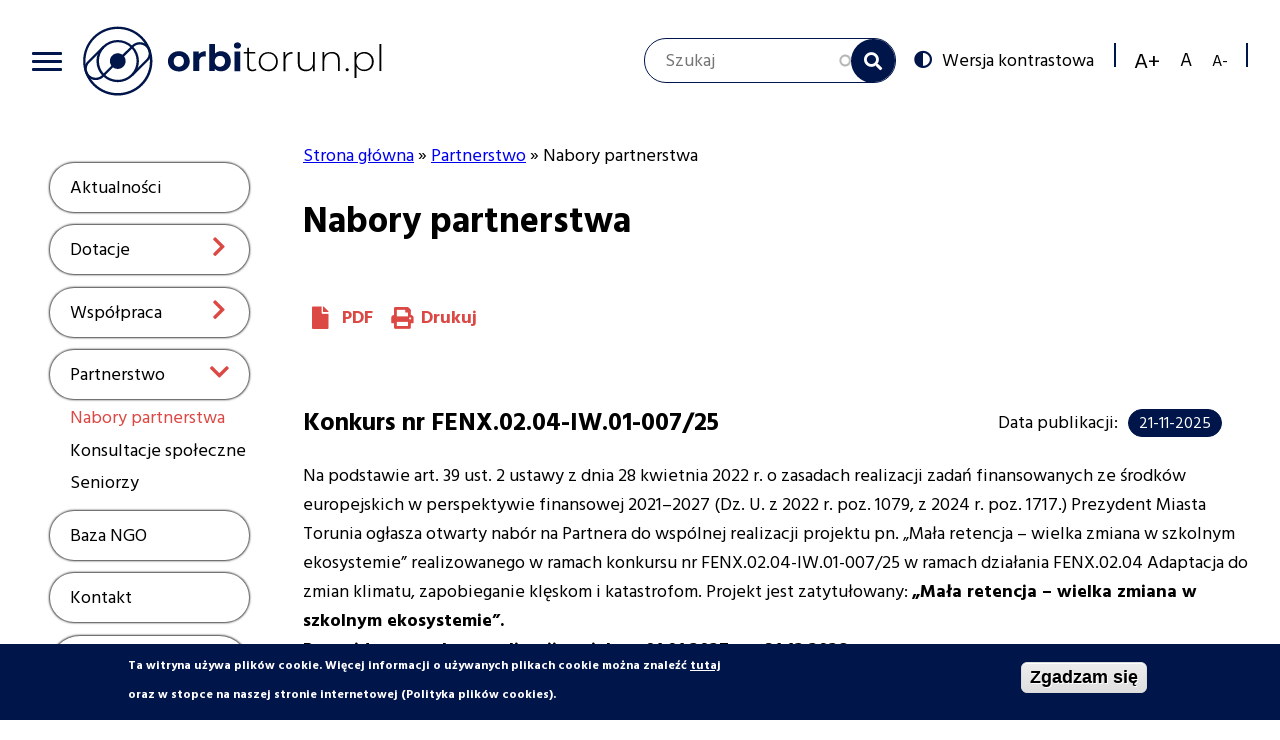

--- FILE ---
content_type: text/html; charset=UTF-8
request_url: https://orbitorun.pl/index.php/page/nabory-partnerstwa
body_size: 47613
content:
<!DOCTYPE html>
<html lang="pl" dir="ltr" prefix="content: http://purl.org/rss/1.0/modules/content/  dc: http://purl.org/dc/terms/  foaf: http://xmlns.com/foaf/0.1/  og: http://ogp.me/ns#  rdfs: http://www.w3.org/2000/01/rdf-schema#  schema: http://schema.org/  sioc: http://rdfs.org/sioc/ns#  sioct: http://rdfs.org/sioc/types#  skos: http://www.w3.org/2004/02/skos/core#  xsd: http://www.w3.org/2001/XMLSchema# ">
  <head>
    <meta charset="utf-8" />
<meta name="Generator" content="Drupal 8 (https://www.drupal.org)" />
<meta name="MobileOptimized" content="width" />
<meta name="HandheldFriendly" content="true" />
<meta name="viewport" content="width=device-width, initial-scale=1.0" />
<style>div#sliding-popup, div#sliding-popup .eu-cookie-withdraw-banner, .eu-cookie-withdraw-tab {background: #0779bf} div#sliding-popup.eu-cookie-withdraw-wrapper { background: transparent; } #sliding-popup h1, #sliding-popup h2, #sliding-popup h3, #sliding-popup p, #sliding-popup label, #sliding-popup div, .eu-cookie-compliance-more-button, .eu-cookie-compliance-secondary-button, .eu-cookie-withdraw-tab { color: #ffffff;} .eu-cookie-withdraw-tab { border-color: #ffffff;}</style>
<link rel="shortcut icon" href="/sites/default/files/favicon.ico" type="image/vnd.microsoft.icon" />
<link rel="canonical" href="https://orbitorun.pl/index.php/page/nabory-partnerstwa" />
<link rel="shortlink" href="https://orbitorun.pl/index.php/node/71" />
<link rel="revision" href="https://orbitorun.pl/index.php/page/nabory-partnerstwa" />

    <title>Nabory partnerstwa | Orbi Toruń</title>
      <link href="https://cdnjs.cloudflare.com/ajax/libs/select2/4.0.9/css/select2.min.css" rel="stylesheet" />
    <link rel="stylesheet" media="all" href="/core/assets/vendor/normalize-css/normalize.css?sxc1bi" />
<link rel="stylesheet" media="all" href="/core/misc/normalize-fixes.css?sxc1bi" />
<link rel="stylesheet" media="all" href="/modules/contrib/search_autocomplete/css/themes/basic-blue.css?sxc1bi" />
<link rel="stylesheet" media="all" href="/core/themes/stable/css/system/components/ajax-progress.module.css?sxc1bi" />
<link rel="stylesheet" media="all" href="/core/themes/stable/css/system/components/align.module.css?sxc1bi" />
<link rel="stylesheet" media="all" href="/core/themes/stable/css/system/components/autocomplete-loading.module.css?sxc1bi" />
<link rel="stylesheet" media="all" href="/core/themes/stable/css/system/components/fieldgroup.module.css?sxc1bi" />
<link rel="stylesheet" media="all" href="/core/themes/stable/css/system/components/container-inline.module.css?sxc1bi" />
<link rel="stylesheet" media="all" href="/core/themes/stable/css/system/components/clearfix.module.css?sxc1bi" />
<link rel="stylesheet" media="all" href="/core/themes/stable/css/system/components/details.module.css?sxc1bi" />
<link rel="stylesheet" media="all" href="/core/themes/stable/css/system/components/hidden.module.css?sxc1bi" />
<link rel="stylesheet" media="all" href="/core/themes/stable/css/system/components/item-list.module.css?sxc1bi" />
<link rel="stylesheet" media="all" href="/core/themes/stable/css/system/components/js.module.css?sxc1bi" />
<link rel="stylesheet" media="all" href="/core/themes/stable/css/system/components/nowrap.module.css?sxc1bi" />
<link rel="stylesheet" media="all" href="/core/themes/stable/css/system/components/position-container.module.css?sxc1bi" />
<link rel="stylesheet" media="all" href="/core/themes/stable/css/system/components/progress.module.css?sxc1bi" />
<link rel="stylesheet" media="all" href="/core/themes/stable/css/system/components/reset-appearance.module.css?sxc1bi" />
<link rel="stylesheet" media="all" href="/core/themes/stable/css/system/components/resize.module.css?sxc1bi" />
<link rel="stylesheet" media="all" href="/core/themes/stable/css/system/components/sticky-header.module.css?sxc1bi" />
<link rel="stylesheet" media="all" href="/core/themes/stable/css/system/components/system-status-counter.css?sxc1bi" />
<link rel="stylesheet" media="all" href="/core/themes/stable/css/system/components/system-status-report-counters.css?sxc1bi" />
<link rel="stylesheet" media="all" href="/core/themes/stable/css/system/components/system-status-report-general-info.css?sxc1bi" />
<link rel="stylesheet" media="all" href="/core/themes/stable/css/system/components/tabledrag.module.css?sxc1bi" />
<link rel="stylesheet" media="all" href="/core/themes/stable/css/system/components/tablesort.module.css?sxc1bi" />
<link rel="stylesheet" media="all" href="/core/themes/stable/css/system/components/tree-child.module.css?sxc1bi" />
<link rel="stylesheet" media="all" href="http://www.orbitorun.pl/sites/default/files/css/menu_icons.css?sxc1bi" />
<link rel="stylesheet" media="all" href="/modules/custom/slick_slider/css/slick.css?sxc1bi" />
<link rel="stylesheet" media="all" href="/core/themes/stable/css/views/views.module.css?sxc1bi" />
<link rel="stylesheet" media="all" href="/core/assets/vendor/jquery.ui/themes/base/core.css?sxc1bi" />
<link rel="stylesheet" media="all" href="/core/assets/vendor/jquery.ui/themes/base/menu.css?sxc1bi" />
<link rel="stylesheet" media="all" href="/core/assets/vendor/jquery.ui/themes/base/autocomplete.css?sxc1bi" />
<link rel="stylesheet" media="all" href="/modules/custom/vtextresize/css/vtextresize.css?sxc1bi" />
<link rel="stylesheet" media="all" href="/modules/contrib/eu_cookie_compliance/css/eu_cookie_compliance.css?sxc1bi" />
<link rel="stylesheet" media="all" href="/modules/custom/ckeditor_indentblock/css/plugins/indentblock/ckeditor.indentblock.css?sxc1bi" />
<link rel="stylesheet" media="all" href="/modules/contrib/colorbox/styles/default/colorbox_style.css?sxc1bi" />
<link rel="stylesheet" media="all" href="/modules/contrib/ckeditor_accordion/css/ckeditor-accordion.css?sxc1bi" />
<link rel="stylesheet" media="all" href="/modules/contrib/paragraphs/css/paragraphs.unpublished.css?sxc1bi" />
<link rel="stylesheet" media="all" href="/modules/contrib/spamspan/css/spamspan.atsign.css?sxc1bi" />
<link rel="stylesheet" media="all" href="/core/assets/vendor/jquery.ui/themes/base/theme.css?sxc1bi" />
<link rel="stylesheet" media="all" href="/modules/custom/vphoto_gallery/css/vpg_gallery_list_page.css?sxc1bi" />
<link rel="stylesheet" media="all" href="/modules/custom/vphoto_gallery/css/vpg_balloon.css?sxc1bi" />
<link rel="stylesheet" media="all" href="/modules/custom/contrast_version/css/block_contrast_version_switcher.css?sxc1bi" />
<link rel="stylesheet" media="all" href="/core/themes/classy/css/components/action-links.css?sxc1bi" />
<link rel="stylesheet" media="all" href="/core/themes/classy/css/components/breadcrumb.css?sxc1bi" />
<link rel="stylesheet" media="all" href="/core/themes/classy/css/components/button.css?sxc1bi" />
<link rel="stylesheet" media="all" href="/core/themes/classy/css/components/collapse-processed.css?sxc1bi" />
<link rel="stylesheet" media="all" href="/core/themes/classy/css/components/container-inline.css?sxc1bi" />
<link rel="stylesheet" media="all" href="/core/themes/classy/css/components/details.css?sxc1bi" />
<link rel="stylesheet" media="all" href="/core/themes/classy/css/components/exposed-filters.css?sxc1bi" />
<link rel="stylesheet" media="all" href="/core/themes/classy/css/components/field.css?sxc1bi" />
<link rel="stylesheet" media="all" href="/core/themes/classy/css/components/form.css?sxc1bi" />
<link rel="stylesheet" media="all" href="/core/themes/classy/css/components/icons.css?sxc1bi" />
<link rel="stylesheet" media="all" href="/core/themes/classy/css/components/inline-form.css?sxc1bi" />
<link rel="stylesheet" media="all" href="/core/themes/classy/css/components/item-list.css?sxc1bi" />
<link rel="stylesheet" media="all" href="/core/themes/classy/css/components/link.css?sxc1bi" />
<link rel="stylesheet" media="all" href="/core/themes/classy/css/components/links.css?sxc1bi" />
<link rel="stylesheet" media="all" href="/core/themes/classy/css/components/menu.css?sxc1bi" />
<link rel="stylesheet" media="all" href="/core/themes/classy/css/components/more-link.css?sxc1bi" />
<link rel="stylesheet" media="all" href="/core/themes/classy/css/components/pager.css?sxc1bi" />
<link rel="stylesheet" media="all" href="/core/themes/classy/css/components/tabledrag.css?sxc1bi" />
<link rel="stylesheet" media="all" href="/core/themes/classy/css/components/tableselect.css?sxc1bi" />
<link rel="stylesheet" media="all" href="/core/themes/classy/css/components/tablesort.css?sxc1bi" />
<link rel="stylesheet" media="all" href="/core/themes/classy/css/components/tabs.css?sxc1bi" />
<link rel="stylesheet" media="all" href="/core/themes/classy/css/components/textarea.css?sxc1bi" />
<link rel="stylesheet" media="all" href="/core/themes/classy/css/components/ui-dialog.css?sxc1bi" />
<link rel="stylesheet" media="all" href="/core/themes/classy/css/components/messages.css?sxc1bi" />
<link rel="stylesheet" media="all" href="/core/themes/classy/css/components/file.css?sxc1bi" />
<link rel="stylesheet" media="all" href="/core/themes/classy/css/components/node.css?sxc1bi" />
<link rel="stylesheet" media="all" href="/core/themes/classy/css/components/progress.css?sxc1bi" />
<link rel="stylesheet" media="all" href="/themes/custom/orbi_torun/css/style.css?sxc1bi" />
<link rel="stylesheet" media="all" href="http://www.orbitorun.pl/themes/custom/orbi_torun/css/style.css?sxc1bi" id="styleswitcher-css" />

    
<!--[if lte IE 8]>
<script src="/core/assets/vendor/html5shiv/html5shiv.min.js?v=3.7.3"></script>
<![endif]-->

  </head>
  <body class="switchStyleCurrent-custom_default path-node page-node-type-page">
        <a href="#main-content" class="visually-hidden focusable skip-link">
      Przejdź do treści
    </a>
    <div id="fb-root"></div>
<script>(function(d, s, id) {
  var js, fjs = d.getElementsByTagName(s)[0];
  if (d.getElementById(id)) return;
  js = d.createElement(s); js.id = id;
  js.src = 'https://connect.facebook.net/pl_PL/sdk.js#xfbml=1&version=v3.1';
  fjs.parentNode.insertBefore(js, fjs);
}(document, 'script', 'facebook-jssdk'));</script>
      <div class="dialog-off-canvas-main-canvas" data-off-canvas-main-canvas>
    


<header>
    <div class="content-width">
          <div class="region region-top-left">
    
<div id="block-portal-menu" class="block block-menu-block block-menu-blockportal-menu">
  
    

      <button class="open-main-menu" id="open-main-menu">
      <span class="hamburger">
        <span class="bar top"></span>
        <span class="bar middle"></span>
        <span class="bar bottom"></span>
      </span>
    </button>

    <div class="content-wrapper">
      <div class="content col-1" data-cols="1">
                  
              <ul data-region="top_left" class="menu">
                                  <li class="menu-item" data-level="1">
            <div class="menu-item-wrapper level-1">
              <a href="/index.php/aktualnosci" title="Przejdź do aktualności" data-drupal-link-system-path="aktualnosci">Aktualności</a>
                              <div class="show"><span class="visually-hidden">Show</span></div>
                          </div>
                      </li>
                            <li class="menu-item menu-item--expanded" data-level="1">
            <div class="menu-item-wrapper level-1">
              <a href="/index.php/page/dotacje" title="Przejdź do działu dotacje" data-drupal-link-system-path="node/25">Dotacje</a>
                              <div class="show"><span class="visually-hidden">Show</span></div>
                          </div>
                                          <ul class="menu">
                                    <li class="menu-item" data-level="2">
            <div class="menu-item-wrapper level-2">
              <a href="/index.php/dotacje/konkursy" title="Przejdź do wykazu konkursów" data-drupal-link-system-path="dotacje/konkursy">Konkursy</a>
                          </div>
                      </li>
                            <li class="menu-item menu-item--collapsed" data-level="2">
            <div class="menu-item-wrapper level-2">
              <a href="/index.php/dotacje/male-granty" title="Przejdź do wykazu ofert o małe granty" data-drupal-link-system-path="dotacje/male-granty">Małe granty</a>
                          </div>
                      </li>
                            <li class="menu-item" data-level="2">
            <div class="menu-item-wrapper level-2">
              <a href="/index.php/page/inicjatywy-lokalne" title="Przejdź do informacji o inicjatywach lokalnych" data-drupal-link-system-path="node/15">Inicjatywy lokalne</a>
                          </div>
                      </li>
                            <li class="menu-item" data-level="2">
            <div class="menu-item-wrapper level-2">
              <a href="/index.php/page/materialy-promocyjne" title="Przejdź do informacji o materiałach promocyjnych" data-drupal-link-system-path="node/60">Materiały promocyjne</a>
                          </div>
                      </li>
              </ul>
      
                      </li>
                            <li class="menu-item menu-item--expanded" data-level="1">
            <div class="menu-item-wrapper level-1">
              <a href="/index.php/page/wspolpraca" title="Przejdź do działu współpraca" data-drupal-link-system-path="node/63">Współpraca</a>
                              <div class="show"><span class="visually-hidden">Show</span></div>
                          </div>
                                          <ul class="menu">
                                    <li class="menu-item menu-item--collapsed" data-level="2">
            <div class="menu-item-wrapper level-2">
              <a href="/index.php/page/rada-dzialalnosci-pozytku-publicznego-miasta-torunia" title="Rada Działalności Pożytku Publicznego Miasta Torunia" data-drupal-link-system-path="node/46">Rada Działalności Pożytku Publicznego</a>
                          </div>
                      </li>
                            <li class="menu-item" data-level="2">
            <div class="menu-item-wrapper level-2">
              <a href="/index.php/wspolpraca/programy-wspolpracy" title="Przejdź do programów współpracy" data-drupal-link-system-path="wspolpraca/programy-wspolpracy">Programy współpracy</a>
                          </div>
                      </li>
                            <li class="menu-item" data-level="2">
            <div class="menu-item-wrapper level-2">
              <a href="/index.php/page/2pietro" title="Przejdź do informacji o inkubatorze dla ngo" data-drupal-link-system-path="node/114">2. Piętro</a>
                          </div>
                      </li>
                            <li class="menu-item" data-level="2">
            <div class="menu-item-wrapper level-2">
              <a href="/index.php/page/wolontariat" title="Przejdź do informacji o wolontariacie" data-drupal-link-system-path="node/14">Wolontariat</a>
                          </div>
                      </li>
                            <li class="menu-item menu-item--collapsed" data-level="2">
            <div class="menu-item-wrapper level-2">
              <a href="/index.php/wspolpraca/lokale-ngo" title="Przejdź do bazy lokali dla organizacji pozarządowych" data-drupal-link-system-path="wspolpraca/lokale-ngo">Lokale dla NGO</a>
                          </div>
                      </li>
              </ul>
      
                      </li>
                            <li class="menu-item menu-item--expanded menu-item--active-trail" data-level="1">
            <div class="menu-item-wrapper level-1">
              <a href="/index.php/page/partnerstwo" title="Przejdź do działu partnerstwo" data-drupal-link-system-path="node/64">Partnerstwo</a>
                              <div class="show"><span class="visually-hidden">Show</span></div>
                          </div>
                                          <ul class="menu">
                                    <li class="menu-item menu-item--active-trail" data-level="2">
            <div class="menu-item-wrapper level-2">
              <a href="/index.php/page/nabory-partnerstwa" title="Przejdź do ogłoszeń o naborach partnerów" data-drupal-link-system-path="node/71" class="is-active">Nabory partnerstwa</a>
                          </div>
                      </li>
                            <li class="menu-item" data-level="2">
            <div class="menu-item-wrapper level-2">
              <a href="/index.php/page/konsultacje-spoleczne" title="Informacja o konsultacjach społecznych" data-drupal-link-system-path="node/1072">Konsultacje społeczne</a>
                          </div>
                      </li>
                            <li class="menu-item" data-level="2">
            <div class="menu-item-wrapper level-2">
              <a href="/index.php/page/seniorzy" data-drupal-link-system-path="node/17">Seniorzy</a>
                          </div>
                      </li>
              </ul>
      
                      </li>
                            <li class="menu-item" data-level="1">
            <div class="menu-item-wrapper level-1">
              <a href="/index.php/baza-organizacji-pozarzadowych" title="Przejdź do bazy organizacji pozarządowych" data-drupal-link-system-path="baza-organizacji-pozarzadowych">Baza NGO</a>
                              <div class="show"><span class="visually-hidden">Show</span></div>
                          </div>
                      </li>
                            <li class="menu-item" data-level="1">
            <div class="menu-item-wrapper level-1">
              <a href="/index.php/page/kontakt" title="Przejdź do informacji kontaktowych" data-drupal-link-system-path="node/8">Kontakt</a>
                              <div class="show"><span class="visually-hidden">Show</span></div>
                          </div>
                      </li>
                            <li class="menu-item" data-level="1">
            <div class="menu-item-wrapper level-1">
              <a href="/index.php/opp" title="Przejdź do listy toruńskich organizacji pożytku publicznego" data-drupal-link-system-path="node/6561">Lista toruńskich OPP</a>
                              <div class="show"><span class="visually-hidden">Show</span></div>
                          </div>
                      </li>
              </ul>
      


              </div>
    </div>
  </div>
<div id="block-orbi-torun-branding" class="block block-system block-system-branding-block">
  
    

  <div class="content">
          <a href="/index.php/" title="Strona główna" rel="home" class="site-logo">
      <img src="/themes/custom/orbi_torun/logo.svg" alt="Strona główna" />
    </a>
        </div>
</div>

  </div>

          <div class="region region-top-right">
    <nav role="navigation" aria-labelledby="block-socialmenu-menu" id="block-socialmenu" class="block block-menu navigation menu--social-menu">
            
  <h2 class="visually-hidden" id="block-socialmenu-menu">Social menu</h2>
  

        
  </nav>
<div class="search-block-form block block-search container-inline" data-drupal-selector="search-block-form" id="block-orbi-torun-search" role="search">
  
    
      <form action="/index.php/search/node" method="get" id="search-block-form" accept-charset="UTF-8">
  <div class="js-form-item form-item js-form-type-search form-type-search js-form-item-keys form-item-keys form-no-label">
      <label for="edit-keys" class="visually-hidden">Szukaj</label>
        <input title="Wprowadź słowa, które mają zostać wyszukane." placeholder="Szukaj" data-drupal-selector="edit-keys" class="form-autocomplete form-search" data-key="search_block" type="search" id="edit-keys" name="keys" value="" size="15" maxlength="128" />

        </div>
<div data-drupal-selector="edit-actions" class="form-actions js-form-wrapper form-wrapper" id="edit-actions"><input data-drupal-selector="edit-submit" type="submit" id="edit-submit" value="Szukaj" class="button js-form-submit form-submit" />
</div>

</form>

  </div>
<div id="block-contrastversionswitcherblock" class="block block-contrast-version block-contrast-version-switcher-block">
  
    

  <div class="content">
          <div class="contrast-version-switcher" id="contrast-version-switcher">
  <button
    class="contrast-version-switch contrast-version enabled"
    data-contrast-version="1"><span class="visually-hidden">Switch to </span>Wersja kontrastowa</button>
  <button
    class="contrast-version-switch standard-version "
    data-contrast-version="0"><span class="visually-hidden">Switch to </span>Wersja standardowa</button>
</div>

      </div>
</div>
<div id="block-vobacomtextresizeblock" class="block block-vtextresize">
  
    

  <div class="content">
          <div class="vtextresize-buttons">
  <button id="vtextresize-increase" class="vtextresize vtextresize-increase"
          title="Increase font size">
    <span class="visually-hidden">Increase font size</span>
  </button>

      <button id="vtextresize-reset" class="vtextresize vtextresize-reset"
            title="Reset font size">
      <span class="visually-hidden">Reset font size</span>
    </button>
  
  <button id="vtextresize-decrease" class="vtextresize vtextresize-decrease"
          title="Decrease font size">
    <span class="visually-hidden">Decrease font size</span>
  </button>
</div>

      </div>
</div>

  </div>

    </div>
</header>


<main class="not-front">
    

            <div class="content-width">
                            <div class="page-left-column">
                      <div class="region region-left-column">
    
<div id="block-menuserwisu" class="block block-menu-block block-menu-blockportal-menu">
  
    

      <button class="open-main-menu" id="open-main-menu">
      <span class="hamburger">
        <span class="bar top"></span>
        <span class="bar middle"></span>
        <span class="bar bottom"></span>
      </span>
    </button>

    <div class="content-wrapper">
      <div class="content col-1" data-cols="1">
                  
              <ul data-region="left_column" class="menu">
                                  <li class="menu-item" data-level="1">
            <div class="menu-item-wrapper level-1">
              <a href="/index.php/aktualnosci" title="Przejdź do aktualności" data-drupal-link-system-path="aktualnosci">Aktualności</a>
                              <div class="show"><span class="visually-hidden">Show</span></div>
                          </div>
                      </li>
                            <li class="menu-item menu-item--expanded" data-level="1">
            <div class="menu-item-wrapper level-1">
              <a href="/index.php/page/dotacje" title="Przejdź do działu dotacje" data-drupal-link-system-path="node/25">Dotacje</a>
                              <div class="show"><span class="visually-hidden">Show</span></div>
                          </div>
                                          <ul class="menu">
                                    <li class="menu-item" data-level="2">
            <div class="menu-item-wrapper level-2">
              <a href="/index.php/dotacje/konkursy" title="Przejdź do wykazu konkursów" data-drupal-link-system-path="dotacje/konkursy">Konkursy</a>
                          </div>
                      </li>
                            <li class="menu-item menu-item--expanded" data-level="2">
            <div class="menu-item-wrapper level-2">
              <a href="/index.php/dotacje/male-granty" title="Przejdź do wykazu ofert o małe granty" data-drupal-link-system-path="dotacje/male-granty">Małe granty</a>
                          </div>
                                          <ul class="menu">
                                    <li class="menu-item" data-level="3">
            <div class="menu-item-wrapper level-3">
              <a href="/index.php/page/procedury-malych-grantow" title="Procedury małych grantów" data-drupal-link-system-path="node/6807">Procedury małych grantów</a>
                          </div>
                      </li>
              </ul>
      
                      </li>
                            <li class="menu-item" data-level="2">
            <div class="menu-item-wrapper level-2">
              <a href="/index.php/page/inicjatywy-lokalne" title="Przejdź do informacji o inicjatywach lokalnych" data-drupal-link-system-path="node/15">Inicjatywy lokalne</a>
                          </div>
                      </li>
                            <li class="menu-item" data-level="2">
            <div class="menu-item-wrapper level-2">
              <a href="/index.php/page/materialy-promocyjne" title="Przejdź do informacji o materiałach promocyjnych" data-drupal-link-system-path="node/60">Materiały promocyjne</a>
                          </div>
                      </li>
              </ul>
      
                      </li>
                            <li class="menu-item menu-item--expanded" data-level="1">
            <div class="menu-item-wrapper level-1">
              <a href="/index.php/page/wspolpraca" title="Przejdź do działu współpraca" data-drupal-link-system-path="node/63">Współpraca</a>
                              <div class="show"><span class="visually-hidden">Show</span></div>
                          </div>
                                          <ul class="menu">
                                    <li class="menu-item menu-item--expanded" data-level="2">
            <div class="menu-item-wrapper level-2">
              <a href="/index.php/page/rada-dzialalnosci-pozytku-publicznego-miasta-torunia" title="Rada Działalności Pożytku Publicznego Miasta Torunia" data-drupal-link-system-path="node/46">Rada Działalności Pożytku Publicznego</a>
                          </div>
                                          <ul class="menu">
                                    <li class="menu-item" data-level="3">
            <div class="menu-item-wrapper level-3">
              <a href="/index.php/page/wspolpraca/rada-dzialalnosci-pozytku-publicznego/sklad-rady" title="Zobacz skład Rady Działalności Pożytku Publicznego Miasta Torunia" data-drupal-link-system-path="page/wspolpraca/rada-dzialalnosci-pozytku-publicznego/sklad-rady">Skład RDPP</a>
                          </div>
                      </li>
                            <li class="menu-item" data-level="3">
            <div class="menu-item-wrapper level-3">
              <a href="/index.php/page/dokumenty-przyjete-przez-rdpp" data-drupal-link-system-path="node/6443">Dokumenty przyjęte przez RDPP</a>
                          </div>
                      </li>
                            <li class="menu-item" data-level="3">
            <div class="menu-item-wrapper level-3">
              <a href="/index.php/page/wspolpraca/rada-dzialalnosci-pozytku-publicznego/posiedzenia" title="Posiedzenia Rady Działalności Pożytku Publicznego Miasta Torunia" data-drupal-link-system-path="page/wspolpraca/rada-dzialalnosci-pozytku-publicznego/posiedzenia">Posiedzenia RDPP, protokoły z posiedzeń</a>
                          </div>
                      </li>
              </ul>
      
                      </li>
                            <li class="menu-item" data-level="2">
            <div class="menu-item-wrapper level-2">
              <a href="/index.php/wspolpraca/programy-wspolpracy" title="Przejdź do programów współpracy" data-drupal-link-system-path="wspolpraca/programy-wspolpracy">Programy współpracy</a>
                          </div>
                      </li>
                            <li class="menu-item" data-level="2">
            <div class="menu-item-wrapper level-2">
              <a href="/index.php/page/2pietro" title="Przejdź do informacji o inkubatorze dla ngo" data-drupal-link-system-path="node/114">2. Piętro</a>
                          </div>
                      </li>
                            <li class="menu-item" data-level="2">
            <div class="menu-item-wrapper level-2">
              <a href="/index.php/page/wolontariat" title="Przejdź do informacji o wolontariacie" data-drupal-link-system-path="node/14">Wolontariat</a>
                          </div>
                      </li>
                            <li class="menu-item menu-item--expanded" data-level="2">
            <div class="menu-item-wrapper level-2">
              <a href="/index.php/wspolpraca/lokale-ngo" title="Przejdź do bazy lokali dla organizacji pozarządowych" data-drupal-link-system-path="wspolpraca/lokale-ngo">Lokale dla NGO</a>
                          </div>
                                          <ul class="menu">
                                    <li class="menu-item" data-level="3">
            <div class="menu-item-wrapper level-3">
              <a href="/index.php/page/zasady-pozyskiwania-lokali" title="Zasady pozyskiwania lokali" data-drupal-link-system-path="node/6001">Zasady pozyskiwania lokali</a>
                          </div>
                      </li>
              </ul>
      
                      </li>
              </ul>
      
                      </li>
                            <li class="menu-item menu-item--expanded menu-item--active-trail" data-level="1">
            <div class="menu-item-wrapper level-1">
              <a href="/index.php/page/partnerstwo" title="Przejdź do działu partnerstwo" data-drupal-link-system-path="node/64">Partnerstwo</a>
                              <div class="show"><span class="visually-hidden">Show</span></div>
                          </div>
                                          <ul class="menu">
                                    <li class="menu-item menu-item--active-trail" data-level="2">
            <div class="menu-item-wrapper level-2">
              <a href="/index.php/page/nabory-partnerstwa" title="Przejdź do ogłoszeń o naborach partnerów" data-drupal-link-system-path="node/71" class="is-active">Nabory partnerstwa</a>
                          </div>
                      </li>
                            <li class="menu-item" data-level="2">
            <div class="menu-item-wrapper level-2">
              <a href="/index.php/page/konsultacje-spoleczne" title="Informacja o konsultacjach społecznych" data-drupal-link-system-path="node/1072">Konsultacje społeczne</a>
                          </div>
                      </li>
                            <li class="menu-item" data-level="2">
            <div class="menu-item-wrapper level-2">
              <a href="/index.php/page/seniorzy" data-drupal-link-system-path="node/17">Seniorzy</a>
                          </div>
                      </li>
              </ul>
      
                      </li>
                            <li class="menu-item" data-level="1">
            <div class="menu-item-wrapper level-1">
              <a href="/index.php/baza-organizacji-pozarzadowych" title="Przejdź do bazy organizacji pozarządowych" data-drupal-link-system-path="baza-organizacji-pozarzadowych">Baza NGO</a>
                              <div class="show"><span class="visually-hidden">Show</span></div>
                          </div>
                      </li>
                            <li class="menu-item" data-level="1">
            <div class="menu-item-wrapper level-1">
              <a href="/index.php/page/kontakt" title="Przejdź do informacji kontaktowych" data-drupal-link-system-path="node/8">Kontakt</a>
                              <div class="show"><span class="visually-hidden">Show</span></div>
                          </div>
                      </li>
                            <li class="menu-item" data-level="1">
            <div class="menu-item-wrapper level-1">
              <a href="/index.php/opp" title="Przejdź do listy toruńskich organizacji pożytku publicznego" data-drupal-link-system-path="node/6561">Lista toruńskich OPP</a>
                              <div class="show"><span class="visually-hidden">Show</span></div>
                          </div>
                      </li>
              </ul>
      


              </div>
    </div>
  </div>

  </div>

                      <div class="region region-content">
    <div data-drupal-messages-fallback class="hidden"></div><div id="block-orbi-torun-breadcrumbs" class="block block-system block-system-breadcrumb-block">
  
    

  <div class="content">
            <nav class="breadcrumb" role="navigation" aria-labelledby="system-breadcrumb">
    <h2 id="system-breadcrumb" class="visually-hidden">Ścieżka nawigacyjna</h2>
    <ol>
          <li>
                  <a href="/">Strona główna</a>
              </li>
          <li>
                  <a href="/page/partnerstwo">Partnerstwo</a>
              </li>
          <li>
                  Nabory partnerstwa
              </li>
        </ol>
  </nav>

      </div>
</div>
<div id="block-orbi-torun-page-title" class="block block-core block-page-title-block">
  
    
      
  <h1 class="page-title"><span property="schema:name" class="field field--name-title field--type-string field--label-hidden">Nabory partnerstwa</span>
</h1>


  </div>
<div id="block-orbi-torun-content" class="block block-system block-system-main-block">
  
    

  <div class="content">
          
<article role="article" about="/index.php/page/nabory-partnerstwa" typeof="schema:WebPage" class="node node--type-page node--view-mode-full">

  
      <span property="schema:name" content="Nabory partnerstwa" class="rdf-meta hidden"></span>


  
  <div class="node__content">
      <div class="node__links">
    <ul class="links inline"><li class="pdf"><a href="/index.php/print/pdf/node/71">PDF</a></li><li class="print"><a href="/index.php/vcontent_print/node/71">Drukuj</a></li><li class="fb-like"><div class="fb-like" data-href="https://orbitorun.pl/index.php/page/nabory-partnerstwa"data-layout="button_count" data-action="like" data-size="small" data-show-faces="false" data-share="false"></div></li><li class="fb-share"><div class="fb-share-button" data-href="https://developers.facebook.com/docs/plugins/" data-layout="button_count" data-size="small" data-mobile-iframe="true"><a target="_blank" href="https://www.facebook.com/sharer/sharer.php?u=https%3A%2F%2Forbitorun.pl%2Findex.php%2Fpage%2Fnabory-partnerstwa&amp;src=sdkpreparse" class="fb-xfbml-parse-ignore">Share</a></div></li></ul>  </div>

  </div>

</article>

      </div>
</div>
<div class="views-element-container block block-views block-views-blockkonkursy-block-1" id="block-views-block-konkursy-block-1">
  
    

  <div class="content">
          <div><div class="view view-konkursy view-id-konkursy view-display-id-block_1 js-view-dom-id-28a177113dd18d413ef0565726fa27b40e1761973fe58839968cb36ba9c083ab">
  
    
      
      <div class="view-content">
          <div class="views-row"><div class="div-grants-top">
  <div class="title-category">
  <div class="views-field views-field-title"><span class="field-content">Konkurs nr FENX.02.04-IW.01-007/25</span></div></div>
<div class="views-field views-field-created"><span class="views-label views-label-created">Data publikacji: </span><span class="field-content">21-11-2025</span></div></div>
<div class="views-field views-field-body"><div class="field-content"><p>Na podstawie art. 39 ust. 2 ustawy z dnia 28 kwietnia 2022 r. o zasadach realizacji zadań finansowanych ze środków europejskich w perspektywie finansowej 2021–2027 (Dz. U. z 2022 r. poz. 1079, z 2024 r. poz. 1717.) Prezydent Miasta Torunia ogłasza otwarty nabór na Partnera do wspólnej realizacji projektu pn. „Mała retencja – wielka zmiana w szkolnym ekosystemie” realizowanego w ramach konkursu nr FENX.02.04-IW.01-007/25 w ramach działania FENX.02.04 Adaptacja do zmian klimatu, zapobieganie klęskom i katastrofom. Projekt jest zatytułowany: <strong>„Mała retencja – wielka zmiana w szkolnym ekosystemie”.</strong><br /><strong>Przewidywany okres realizacji projektu: 01.01.2027 r. – 31.12.2028 r.</strong><br /><strong>Szacowany budżet projektu wynosi ok. 5 mln zł.</strong><br /><strong>Ofertę należy złożyć w terminie do dnia 15 grudnia 2025 r. do godz. 10:00.</strong></p>
</div></div><div class="views-field views-field-field-date-aplications"><span class="views-label views-label-field-date-aplications">Terminy przyjmowania wniosków: </span><div class="field-content"><div class="item-list"><ul><li><div class="past-date">21-11-2025 - 15-12-2025</div>
</li></ul></div></div></div><div class="views-field views-field-field-grants-link"><div class="field-content"><a href="https://bip.torun.pl/otwarty-konkurs-ofert/61285/konkurs-nr-fenx-02-04-iw-01-00…" target="_blank">Treść ogłoszenia do pobrania</a></div></div><div class="views-field views-field-field-grants-summary"><div class="field-content"><a href="https://bip.torun.pl/otwarty-konkurs-ofert/61285/konkurs-nr-fenx-02-04-iw-01-007-25" target="_blank">Informacja o wynikach</a></div></div><div class="views-field views-field-field-attachment"><div class="field-content"><div class="item-list"><ul><li>
<span class="file file--mime-application-vnd-openxmlformats-officedocument-wordprocessingml-document file--x-office-document"> <a href="https://orbitorun.pl/sites/default/files/2025-11/Og%C5%82oszenie_wyb%C3%B3r_partnera_ost.docx" type="application/vnd.openxmlformats-officedocument.wordprocessingml.document; length=42948" title="Ogłoszenie_wybór_partnera_ost.docx">Ogłoszenie</a></span>
</li><li>
<span class="file file--mime-application-vnd-openxmlformats-officedocument-wordprocessingml-document file--x-office-document"> <a href="https://orbitorun.pl/sites/default/files/2025-11/zalacznik%20nr%201_formularz_ost.docx" type="application/vnd.openxmlformats-officedocument.wordprocessingml.document; length=46402" title="zalacznik nr 1_formularz_ost.docx">Formularz</a></span>
</li><li>
<span class="file file--mime-application-vnd-openxmlformats-officedocument-wordprocessingml-document file--x-office-document"> <a href="https://orbitorun.pl/sites/default/files/2025-12/wyniki_publikacja_BIP_orbiTorun22.12.docx" type="application/vnd.openxmlformats-officedocument.wordprocessingml.document; length=14414" title="wyniki_publikacja_BIP_orbiTorun22.12.docx">Wynik naboru</a></span>
</li></ul></div></div></div></div>
    <div class="views-row"><div class="div-grants-top">
  <div class="title-category">
  <div class="views-field views-field-title"><span class="field-content">Partner do wspólnej realizacji projektu pn. „Wygrana rodzina – model toruński”</span></div></div>
<div class="views-field views-field-created"><span class="views-label views-label-created">Data publikacji: </span><span class="field-content">01-08-2025</span></div></div>
<div class="views-field views-field-body"><div class="field-content"><p><img alt="belka" data-entity-type="" data-entity-uuid="" height="91" src="/sites/default/files/pliki/ue_beleczka_dla_rozw_spol.jpg" width="660" /></p>
<p>Na podstawie art. 39 ust. 2 ustawy z dnia 28 kwietnia 2022 r. o zasadach realizacji zadań finansowanych ze środków europejskich w perspektywie finansowej 2021–2027 (Dz. U. 2022 r. poz. 1079 z późn.zm.) Prezydent Miasta Torunia ogłasza otwarty nabór na Partnera do wspólnej realizacji projektu pn. „Wygrana rodzina – model toruński”<br />
realizowanego w ramach konkursu nr FERS.05.01-IZ.00-002/24 w ramach działania 5.1 „Innowacje społeczne (innowacyjne działania społeczne)” FERS. Projekt jest zatytułowany: „Wygrana rodzina – model toruński”.</p>
<p>Przewidywany okres realizacji projektu: luty 2025 r. – styczeń 2028 r. Budżet projektu: 2 867 260,50 zł.</p>
<p>Ofertę należy złożyć w terminie do dnia 25 sierpnia 2025 r. do godz. 9:00.</p>
</div></div><div class="views-field views-field-field-date-aplications"><span class="views-label views-label-field-date-aplications">Terminy przyjmowania wniosków: </span><div class="field-content"></div></div><div class="views-field views-field-field-grants-link"><div class="field-content"><a href="https://bip.torun.pl/obwieszczenie/60474/otwarty-nabor-na-partnera-do-wspolnej-…" target="_blank">Treść ogłoszenia do pobrania</a></div></div><div class="views-field views-field-field-grants-summary"><div class="field-content"><a href="https://bip.torun.pl/attachments/download/54609" target="_blank">Informacja o wynikach</a></div></div><div class="views-field views-field-field-attachment"><div class="field-content"><div class="item-list"><ul><li>
<span class="file file--mime-application-pdf file--application-pdf"> <a href="https://orbitorun.pl/sites/default/files/2025-08/Og%C5%82oszenie%20o%20naborze%20partnera%20Wygrana%20rodzina%20-%20model%20toru%C5%84ski_0.pdf" type="application/pdf; length=169296" title="Ogłoszenie o naborze partnera Wygrana rodzina - model toruński_0.pdf">Ogłoszenie o naborze partnera</a></span>
</li><li>
<span class="file file--mime-application-vnd-openxmlformats-officedocument-wordprocessingml-document file--x-office-document"> <a href="https://orbitorun.pl/sites/default/files/2025-08/Zalacznik-nr-1_Formularz_zgloszenia_partnera_do_wspolnej_realizacji_projektu_1_0.docx" type="application/vnd.openxmlformats-officedocument.wordprocessingml.document; length=82738" title="Zalacznik-nr-1_Formularz_zgloszenia_partnera_do_wspolnej_realizacji_projektu_1_0.docx">Formularz zgłoszenia</a></span>
</li><li>
<span class="file file--mime-application-vnd-openxmlformats-officedocument-wordprocessingml-document file--x-office-document"> <a href="https://orbitorun.pl/sites/default/files/2025-08/Zalacznik-nr-2-Oswiadczenie-o-wspolpracy-w-ramach-partnerstwa_dzialanie-05.01%201_0.docx" type="application/vnd.openxmlformats-officedocument.wordprocessingml.document; length=66713" title="Zalacznik-nr-2-Oswiadczenie-o-wspolpracy-w-ramach-partnerstwa_dzialanie-05.01 1_0.docx">Oświadczenie o współpracy</a></span>
</li></ul></div></div></div></div>
    <div class="views-row"><div class="div-grants-top">
  <div class="title-category">
  <div class="views-field views-field-title"><span class="field-content"> Partner do wspólnej realizacji projektu poszukiwany</span></div></div>
<div class="views-field views-field-created"><span class="views-label views-label-created">Data publikacji: </span><span class="field-content">13-03-2024</span></div></div>
<div class="views-field views-field-body"><div class="field-content"><p class="text-align-center"><img height="90" src="[data-uri]" width="654" /></p>
<p class="text-align-justify">Na podstawie art. 39 ust. 2 ustawy z dnia 28 kwietnia 2022 r. o zasadach realizacji zadań finansowanych ze środków europejskich w perspektywie finansowej 2021–2027 (Dz. U. 2022 poz. 1079 z późn.zm.)  <strong>Prezydent Miasta Torunia </strong>ogłasza otwarty nabór na Partnera do wspólnej realizacji projektu pn. <strong>„Wygrana rodzina – model toruński” </strong>składanego w odpowiedzi na opublikowany przez Departament Europejskiego Funduszu Społecznego w Ministerstwie Funduszy i Polityki Regionalnej pełniący rolę Instytucji Zarządzającej Programem Fundusze Europejskie dla Rozwoju Społecznego 2021-2027 (FERS) konkurs nr FERS.05.01-IZ.00-002/24 w ramach działania 5.1 „Innowacje społeczne (innowacyjne działania społeczne)” FERS. <strong>Termin składania ofert: 04.04.2024, godz. 08:00.</strong></p>
</div></div><div class="views-field views-field-field-date-aplications"><span class="views-label views-label-field-date-aplications">Terminy przyjmowania wniosków: </span><div class="field-content"><div class="item-list"><ul><li><div class="past-date">13-03-2024 - 04-04-2024</div>
</li></ul></div></div></div><div class="views-field views-field-field-grants-link"><div class="field-content"><a href="https://bip.torun.pl/obwieszczenie/56578/obwieszczenie-otwarty-nabor-na-partner…" target="_blank">Treść ogłoszenia do pobrania</a></div></div><div class="views-field views-field-field-grants-summary"><div class="field-content"></div></div><div class="views-field views-field-field-attachment"><div class="field-content"><div class="item-list"><ul><li>
<span class="file file--mime-application-vnd-openxmlformats-officedocument-wordprocessingml-document file--x-office-document"> <a href="https://orbitorun.pl/sites/default/files/2024-03/tcus_wygrana_rodzina_partner_nabor_13-03-2024_ogl.docx" type="application/vnd.openxmlformats-officedocument.wordprocessingml.document; length=76713" title="tcus_wygrana_rodzina_partner_nabor_13-03-2024_ogl.docx">Pobierz treść ogłoszenia o naborze</a></span>
</li><li>
<span class="file file--mime-application-pdf file--application-pdf"> <a href="https://orbitorun.pl/sites/default/files/2024-03/tcus_wygrana_rodzina_partner_nabor_13-03-2024_ogl.pdf" type="application/pdf; length=244675" title="tcus_wygrana_rodzina_partner_nabor_13-03-2024_ogl.pdf">Pobierz treść ogłoszenia o naborze</a></span>
</li><li>
<span class="file file--mime-application-vnd-openxmlformats-officedocument-wordprocessingml-document file--x-office-document"> <a href="https://orbitorun.pl/sites/default/files/2024-03/tcus_wygrana_rodzina_partner_nabor_13-03-2024_zal1_formularz_zgl_partnera.docx" type="application/vnd.openxmlformats-officedocument.wordprocessingml.document; length=82652" title="tcus_wygrana_rodzina_partner_nabor_13-03-2024_zal1_formularz_zgl_partnera.docx">Pobierz załącznik nr 1 - formularz zgłoszenia partnera</a></span>
</li><li>
<span class="file file--mime-application-vnd-openxmlformats-officedocument-wordprocessingml-document file--x-office-document"> <a href="https://orbitorun.pl/sites/default/files/2024-03/tcus_wygrana_rodzina_partner_nabor_13-03-2024_zal2_osw_o_wspolpracy.docx" type="application/vnd.openxmlformats-officedocument.wordprocessingml.document; length=66473" title="tcus_wygrana_rodzina_partner_nabor_13-03-2024_zal2_osw_o_wspolpracy.docx">Pobierz załącznik nr 2 - oświadczenie o współpracy</a></span>
</li></ul></div></div></div></div>
    <div class="views-row"><div class="div-grants-top">
  <div class="title-category">
  <div class="views-field views-field-title"><span class="field-content">Partner do wspólnej realizacji projektu poszukiwany</span></div></div>
<div class="views-field views-field-created"><span class="views-label views-label-created">Data publikacji: </span><span class="field-content">01-12-2023</span></div></div>
<div class="views-field views-field-body"><div class="field-content"><p class="text-align-justify"><img alt="Beleczka logotypów " data-entity-type="" data-entity-uuid="" src="/sites/default/files/pliki/orbi2023/ue_reg_beleczka.png" class="align-center" /></p>
<p class="text-align-justify"><strong>Prezydent Miasta Torunia ogłosił otwarty nabór Partnera do wspólnej realizacji projektu pn. „Między nami seniorami”</strong></p>
<p class="text-align-justify">składanego w odpowiedzi na opublikowany przez Instytucję Zarządzającą Programem Regionalnym Fundusze Europejskie dla Kujaw i Pomorza 2021-2027 nabór nr FEKP.08.24-IZ.00-059/23, Priorytet 8. Fundusze Europejskie na wsparcie w obszarze rynku pracy, edukacji i włączenia społecznego, Działanie: FEKP.08.24 Usługi społeczne i zdrowotne, schemat: Rozwój usług opiekuńczych w ośrodkach wsparcia dziennego w ramach Programu Regionalnego Fundusze Europejskie dla Kujaw i Pomorza 2021-2027, współfinansowanego ze środków Europejskiego Funduszu Społecznego Plus<br />
Projekt jest zatytułowany: „Między nami seniorami”<br />
 </p>
</div></div><div class="views-field views-field-field-date-aplications"><span class="views-label views-label-field-date-aplications">Terminy przyjmowania wniosków: </span><div class="field-content"><div class="item-list"><ul><li><div class="past-date">01-12-2023 - 22-12-2023</div>
</li></ul></div></div></div><div class="views-field views-field-field-grants-link"><div class="field-content"><a href="https://bip.torun.pl/obwieszczenie/55813/obwieszczenie-tcus-miedzy-nami-seniora…" target="_blank">Treść ogłoszenia do pobrania</a></div></div><div class="views-field views-field-field-grants-summary"><div class="field-content"></div></div><div class="views-field views-field-field-attachment"><div class="field-content"><div class="item-list"><ul><li>
<span class="file file--mime-application-vnd-openxmlformats-officedocument-wordprocessingml-document file--x-office-document"> <a href="https://orbitorun.pl/sites/default/files/2023-12/tcus_nabor_partnera_miedzy_nami_seniorami_ogloszenie.docx" type="application/vnd.openxmlformats-officedocument.wordprocessingml.document; length=107306" title="tcus_nabor_partnera_miedzy_nami_seniorami_ogloszenie.docx">Pobierz treść ogłoszenia</a></span>
</li><li>
<span class="file file--mime-application-vnd-openxmlformats-officedocument-wordprocessingml-document file--x-office-document"> <a href="https://orbitorun.pl/sites/default/files/2023-12/tcus_nabor_partnera_miedzy_nami_seniorami_zal_1_formularz_zgloszenia.docx" type="application/vnd.openxmlformats-officedocument.wordprocessingml.document; length=114231" title="tcus_nabor_partnera_miedzy_nami_seniorami_zal_1_formularz_zgloszenia.docx">Załącznik nr 1 - Formularz zgłoszenia partnera</a></span>
</li><li>
<span class="file file--mime-application-vnd-openxmlformats-officedocument-wordprocessingml-document file--x-office-document"> <a href="https://orbitorun.pl/sites/default/files/2023-12/tcus_nabor_partnera_miedzy_nami_seniorami_zal_2_osw_wspolpracy.docx" type="application/vnd.openxmlformats-officedocument.wordprocessingml.document; length=97470" title="tcus_nabor_partnera_miedzy_nami_seniorami_zal_2_osw_wspolpracy.docx">Załącznik nr 2 - oświadczenie o współpracy w ramach partnerstwa</a></span>
</li></ul></div></div></div></div>

    </div>
  
      
          </div>
</div>

      </div>
</div>

  </div>


                </div>
                    </div>
    </main>

<footer class="footer">
    <div class="footer-content">
        <div class="footer-inside">
              <div class="region region-footer1">
    <div id="block-footercontact" class="block block-blockgroup block-block-groupfooter-contact">
  
    

  <div class="content">
          <div id="block-block-logo" class="blok-footer-logo block block-block-content block-block-contente09e2d5c-4564-4d9b-aef0-8a60f054459d">
  
    

  <div class="content">
          
            <div class="clearfix text-formatted field field--name-body field--type-text-with-summary field--label-hidden field__item"><p><a href="https://www.torun.pl/pl/" title="Przejdź do strony miejskiej Torunia"><img alt="Herb Miasta Torunia: anioł trzymający tarczę herbową. Na tarczy fragment ceglanych murów, trzy wieże i brama w połowie otwarta. W prawej ręce anioła złoty klucz." data-entity-type="" data-entity-uuid="" src="/sites/default/files/pliki/herb-torun.png" /></a></p>
</div>
      
      </div>
</div>
<div id="block-block-contact" class="block block-block-content block-block-contentc0b41d03-cd8a-4d5e-9e10-32be18b4bc3e">
  
      <h2>Kontakt</h2>
    

  <div class="content">
          
      <div class="field field--name-field-add-paragraph field--type-entity-reference-revisions field--label-hidden field__items">
              <div class="field__item">  <div class="paragraph paragraph--type--contact paragraph--view-mode--default">
          
            <div class="field field--name-field-contact-title field--type-string field--label-hidden field__item">Urząd Miasta Torunia</div>
      
            <div class="clearfix text-formatted field field--name-field-contact-text field--type-text-long field--label-hidden field__item"><p>Toruńskie Laboratorium Miejskie<br />
ul. Bydgoska 52, 87-100 Toruń</p>
</div>
      
      </div>
</div>
              <div class="field__item">  <div class="paragraph paragraph--type--contact paragraph--view-mode--default">
          
            <div class="field field--name-field-contact-title field--type-string field--label-hidden field__item">Pełnomocnik PMT ds. współpracy z NGO</div>
      
            <div class="clearfix text-formatted field field--name-field-contact-text field--type-text-long field--label-hidden field__item"><p>Katarzyna Dąbrowska<br />
<span class="spamspan"><span class="u">k<span class="o"> [dot] </span>dabrowska</span><img class="spamspan-image" alt="at" src="/modules/contrib/spamspan/image.gif" /><span class="d">um<span class="o"> [dot] </span>torun<span class="o"> [dot] </span>pl</span></span><br />
tel. 56 611 87 24</p>
</div>
      
      </div>
</div>
              <div class="field__item">  <div class="paragraph paragraph--type--contact paragraph--view-mode--default">
          
            <div class="field field--name-field-contact-title field--type-string field--label-hidden field__item">Serwis orbitorun.pl</div>
      
      </div>
</div>
          </div>
  
      </div>
</div>

      </div>
</div>
<div id="block-block-working-time" class="block-working-time block block-block-content block-block-content40bd4916-f2b6-4c58-98fb-ad58bbddf741">
  
      <h2>Godziny pracy</h2>
    

  <div class="content">
          
            <div class="clearfix text-formatted field field--name-body field--type-text-with-summary field--label-hidden field__item"><p>Od poniedziałku do piątku w godzinach <strong>7.30-15.30</strong></p>
</div>
      
      </div>
</div>

  </div>

              <div class="region region-footer2">
    <nav role="navigation" aria-labelledby="block-footer-links-menu" id="block-footer-links" class="footer-menu block block-menu navigation menu--footer-links">
      
  <h2 id="block-footer-links-menu">Przydatne linki</h2>
  

        
              <ul data-region="footer2" class="menu">
                    <li class="menu-item">
        <a href="/index.php/page/deklaracja-dostepnosci" data-drupal-link-system-path="node/29">Deklaracja dostępności</a>
              </li>
                <li class="menu-item">
        <a href="/index.php/page/polityka-plikow-cookies" data-drupal-link-system-path="node/3">Polityka prywatności</a>
              </li>
                <li class="menu-item">
        <a href="/index.php/page/redakcja" data-drupal-link-system-path="node/30">Redakcja</a>
              </li>
                <li class="menu-item">
        <a href="/index.php/page/materialy-promocyjne" data-drupal-link-system-path="node/60">Materiały promocyjne do pobrania</a>
              </li>
                <li class="menu-icon menu-icon-68 menu-item">
        <a href="https://www.bip.torun.pl" title="Przejdź do Biuletynu Informacji Publicznej Urzędu Miasta Torunia">Biuletyn Informacji Publicznej</a>
              </li>
        </ul>
  


  </nav>
<div id="block-footernews-2" class="block block-blockgroup block-block-groupfooter-news">
  
    

  <div class="content">
          <div id="block-subskrybcja" class="footer-newsletter block block-block-content block-block-content7473635c-df9b-4867-9d18-c7b41f7e6596">
  
      <h2>Społeczność</h2>
    

  <div class="content">
          
            <div class="clearfix text-formatted field field--name-body field--type-text-with-summary field--label-hidden field__item"><!--
<p><p>Zapisz się do naszego Newslettera,<br />
aby być na bieżąco.</p>
<p><a class="button-big"  data-cke-saved-href="/newsletter" href="/newsletter">zapisz się</a></p>
<p>-->
<div class="facebook"><a href="https://www.facebook.com/orbiTorun" target="_blank"><img alt="facebook" data-entity-type="" data-entity-uuid="" src="/sites/default/files/pliki/Group%201.png" />Polub nas na Facebooku</a></div>
</div>
      
      </div>
</div>

      </div>
</div>

  </div>

        </div>
    </div>
    <div class="footer-bottom">
          <div class="region region-footer-bottom-left">
    <div id="block-copy" class="block block-block-content block-block-content4a5745cd-372d-4570-8ce9-e5ac57f05e0a">
  
    

  <div class="content">
          
            <div class="clearfix text-formatted field field--name-body field--type-text-with-summary field--label-hidden field__item"><p>© orbiToruń.pl - Miasto, ludzie, organizacje</p></div>
      
      </div>
</div>

  </div>

          <div class="region region-footer-bottom-right">
    <div id="block-vobacom" class="block block-block-content block-block-content53414ee1-edc5-456d-9460-4a5b94bee3f6">
  
    

  <div class="content">
          
            <div class="clearfix text-formatted field field--name-body field--type-text-with-summary field--label-hidden field__item"><p>Projekt i wykonanie: <img alt="logo Vobacom" data-entity-type="" data-entity-uuid="" src="/sites/default/files/pliki/vobacom.png" /></p>
</div>
      
      </div>
</div>

  </div>

    </div>

</footer>
  </div>

    
    <script type="application/json" data-drupal-selector="drupal-settings-json">{"path":{"baseUrl":"\/index.php\/","scriptPath":null,"pathPrefix":"","currentPath":"node\/71","currentPathIsAdmin":false,"isFront":false,"currentLanguage":"pl"},"pluralDelimiter":"\u0003","ajaxPageState":{"libraries":"ckeditor_accordion\/accordion_style,ckeditor_indentblock\/indentblock,classy\/base,classy\/file,classy\/messages,classy\/node,colorbox\/default,colorbox_inline\/colorbox_inline,contrast_version\/block_contrast_version_switcher,core\/drupal.autocomplete,core\/html5shiv,core\/normalize,eu_cookie_compliance\/eu_cookie_compliance,orbi_torun\/main-menu,orbi_torun\/orbi_torun-theme,paragraphs\/drupal.paragraphs.unpublished,search_autocomplete\/theme.basic-blue.css,spamspan\/atsign,spamspan\/obfuscate,styleswitcher\/dynamic-css,system\/base,views\/views.module,vphoto_gallery\/gallery.hover,vtextresize\/base","theme":"orbi_torun","theme_token":null},"ajaxTrustedUrl":{"\/index.php\/search\/node":true},"colorbox":{"opacity":"0.85","current":"{current} z {total}","previous":"\u00ab Poprzednie","next":"Nast\u0119pne \u00bb","close":"Close","maxWidth":"98%","maxHeight":"98%","fixed":true,"mobiledetect":true,"mobiledevicewidth":"480px"},"eu_cookie_compliance":{"popup_enabled":true,"popup_agreed_enabled":false,"popup_hide_agreed":false,"popup_clicking_confirmation":false,"popup_scrolling_confirmation":false,"popup_html_info":"\u003Cdiv class=\u0022eu-cookie-compliance-banner eu-cookie-compliance-banner-info\u0022\u003E\n    \u003Cdiv class =\u0022popup-content info eu-cookie-compliance-content\u0022\u003E\n        \u003Cdiv id=\u0022popup-text\u0022 class=\u0022eu-cookie-compliance-message\u0022\u003E\n            \u003Cp\u003ETa witryna u\u017cywa plik\u00f3w cookie. Wi\u0119cej informacji o u\u017cywanych plikach cookie mo\u017cna znale\u017a\u0107 \u003Ca href=\u0022\/page\/polityka-plikow-cookies\u0022\u003Etutaj\u003C\/a\u003E oraz w stopce na naszej stronie internetowej (Polityka plik\u00f3w cookies).\u003C\/p\u003E\n\n        \u003C\/div\u003E\n        \u003Cdiv id=\u0022popup-buttons\u0022 class=\u0022eu-cookie-compliance-buttons\u0022\u003E\n            \u003Cbutton type=\u0022button\u0022 class=\u0022agree-button eu-cookie-compliance-agree-button\u0022\u003EZgadzam si\u0119\u003C\/button\u003E\n                    \u003C\/div\u003E\n    \u003C\/div\u003E\n\u003C\/div\u003E","use_mobile_message":false,"mobile_popup_html_info":"\u003Cdiv class=\u0022eu-cookie-compliance-banner eu-cookie-compliance-banner-info\u0022\u003E\n    \u003Cdiv class =\u0022popup-content info eu-cookie-compliance-content\u0022\u003E\n        \u003Cdiv id=\u0022popup-text\u0022 class=\u0022eu-cookie-compliance-message\u0022\u003E\n            \n        \u003C\/div\u003E\n        \u003Cdiv id=\u0022popup-buttons\u0022 class=\u0022eu-cookie-compliance-buttons\u0022\u003E\n            \u003Cbutton type=\u0022button\u0022 class=\u0022agree-button eu-cookie-compliance-agree-button\u0022\u003EZgadzam si\u0119\u003C\/button\u003E\n                    \u003C\/div\u003E\n    \u003C\/div\u003E\n\u003C\/div\u003E","mobile_breakpoint":768,"popup_html_agreed":false,"popup_use_bare_css":false,"popup_height":"auto","popup_width":"100%","popup_delay":1000,"popup_link":"\/index.php\/page\/polityka-plikow-cookies","popup_link_new_window":true,"popup_position":false,"fixed_top_position":true,"popup_language":"pl","store_consent":false,"better_support_for_screen_readers":true,"cookie_name":"","reload_page":false,"domain":"","domain_all_sites":false,"popup_eu_only_js":false,"cookie_lifetime":100,"cookie_session":0,"disagree_do_not_show_popup":false,"method":"default","whitelisted_cookies":"","withdraw_markup":"\u003Cbutton type=\u0022button\u0022 class=\u0022eu-cookie-withdraw-tab\u0022\u003EPrivacy settings\u003C\/button\u003E\n\u003Cdiv class=\u0022eu-cookie-withdraw-banner\u0022\u003E\n  \u003Cdiv class=\u0022popup-content info eu-cookie-compliance-content\u0022\u003E\n    \u003Cdiv id=\u0022popup-text\u0022 class=\u0022eu-cookie-compliance-message\u0022\u003E\n      \u003Ch2\u003EWe use cookies on this site to enhance your user experience\u003C\/h2\u003E\n\u003Cp\u003EYou have given your consent for us to set cookies.\u003C\/p\u003E\n\n    \u003C\/div\u003E\n    \u003Cdiv id=\u0022popup-buttons\u0022 class=\u0022eu-cookie-compliance-buttons\u0022\u003E\n      \u003Cbutton type=\u0022button\u0022 class=\u0022eu-cookie-withdraw-button\u0022\u003EWithdraw consent\u003C\/button\u003E\n    \u003C\/div\u003E\n  \u003C\/div\u003E\n\u003C\/div\u003E","withdraw_enabled":false,"withdraw_button_on_info_popup":false,"cookie_categories":[],"enable_save_preferences_button":true,"fix_first_cookie_category":true,"select_all_categories_by_default":false},"ckeditorAccordion":{"accordionStyle":{"collapseAll":1}},"search_autocomplete":{"search_block":{"source":"https:\/\/orbitorun.pl\/index.php\/callback\/nodes","selector":"","minChars":3,"maxSuggestions":10,"autoSubmit":true,"autoRedirect":true,"theme":"basic-blue","filters":["title"],"noResult":{"group":{"group_id":"no_results"},"label":"No results found for [search-phrase]. Click to perform full search.","value":"[search-phrase]"},"moreResults":{"group":{"group_id":"more_results"},"label":"View all results for [search-phrase].","value":"[search-phrase]"}}},"vtextresize":{"step":2,"max_font_size":22,"min_font_size":14},"contrast_version":{"path":"\/themes\/custom\/orbi_torun\/css\/contrast.css"},"user":{"uid":0,"permissionsHash":"3efefaff3092b436479e93ff7aa8d42732475f9d9b7b8fc7d473516051065d90"}}</script>
<script src="/core/assets/vendor/domready/ready.min.js?v=1.0.8"></script>
<script src="/core/assets/vendor/jquery/jquery.min.js?v=3.2.1"></script>
<script src="/core/assets/vendor/jquery/jquery-extend-3.4.0.js?v=3.2.1"></script>
<script src="/core/assets/vendor/jquery-once/jquery.once.min.js?v=2.2.0"></script>
<script src="/core/misc/drupalSettingsLoader.js?v=8.7.10"></script>
<script src="/sites/default/files/languages/pl_lNM2xe7ZVREUkVSSSX0vooy3PfjjXcWpTVuPVNBMkpQ.js?sxc1bi"></script>
<script src="/core/misc/drupal.js?v=8.7.10"></script>
<script src="/core/misc/drupal.init.js?v=8.7.10"></script>
<script src="/core/assets/vendor/jquery.ui/ui/data-min.js?v=1.12.1"></script>
<script src="/core/assets/vendor/jquery.ui/ui/disable-selection-min.js?v=1.12.1"></script>
<script src="/core/assets/vendor/jquery.ui/ui/form-min.js?v=1.12.1"></script>
<script src="/core/assets/vendor/jquery.ui/ui/labels-min.js?v=1.12.1"></script>
<script src="/core/assets/vendor/jquery.ui/ui/jquery-1-7-min.js?v=1.12.1"></script>
<script src="/core/assets/vendor/jquery.ui/ui/scroll-parent-min.js?v=1.12.1"></script>
<script src="/core/assets/vendor/jquery.ui/ui/tabbable-min.js?v=1.12.1"></script>
<script src="/core/assets/vendor/jquery.ui/ui/unique-id-min.js?v=1.12.1"></script>
<script src="/core/assets/vendor/jquery.ui/ui/version-min.js?v=1.12.1"></script>
<script src="/core/assets/vendor/jquery.ui/ui/focusable-min.js?v=1.12.1"></script>
<script src="/core/assets/vendor/jquery.ui/ui/ie-min.js?v=1.12.1"></script>
<script src="/core/assets/vendor/jquery.ui/ui/keycode-min.js?v=1.12.1"></script>
<script src="/core/assets/vendor/jquery.ui/ui/plugin-min.js?v=1.12.1"></script>
<script src="/core/assets/vendor/jquery.ui/ui/safe-active-element-min.js?v=1.12.1"></script>
<script src="/core/assets/vendor/jquery.ui/ui/safe-blur-min.js?v=1.12.1"></script>
<script src="/core/assets/vendor/jquery.ui/ui/widget-min.js?v=1.12.1"></script>
<script src="/libraries/colorbox/jquery.colorbox-min.js?v=8.7.10"></script>
<script src="/modules/contrib/colorbox/js/colorbox.js?v=8.7.10"></script>
<script src="/modules/contrib/colorbox/styles/default/colorbox_style.js?v=8.7.10"></script>
<script src="/modules/contrib/colorbox_inline/js/colorbox_inline.js?sxc1bi"></script>
<script src="/modules/custom/slick_slider/js/slick.min.js?v=1.x"></script>
<script src="/themes/custom/orbi_torun/js/select2.min.js?sxc1bi"></script>
<script src="/themes/custom/orbi_torun/js/misc.js?sxc1bi"></script>
<script src="/themes/custom/orbi_torun/js/main-menu.js?sxc1bi"></script>
<script src="/core/assets/vendor/jquery.cookie/jquery.cookie.min.js?v=1.4.1"></script>
<script src="/modules/contrib/eu_cookie_compliance/js/eu_cookie_compliance.js?v=1"></script>
<script src="/modules/contrib/ckeditor_accordion/js/ckeditor-accordion.js?v=1.x"></script>
<script src="/modules/contrib/spamspan/js/spamspan.js?v=8.7.10"></script>
<script src="/core/misc/progress.js?v=8.7.10"></script>
<script src="/core/modules/responsive_image/js/responsive_image.ajax.js?v=8.7.10"></script>
<script src="/core/misc/ajax.js?v=8.7.10"></script>
<script src="/core/assets/vendor/jquery.ui/ui/position-min.js?v=1.12.1"></script>
<script src="/core/assets/vendor/jquery.ui/ui/widgets/menu-min.js?v=1.12.1"></script>
<script src="/core/assets/vendor/jquery.ui/ui/widgets/autocomplete-min.js?v=1.12.1"></script>
<script src="/modules/contrib/search_autocomplete/js/jquery.autocomplete.js?v=8.7.10"></script>
<script src="/modules/custom/vtextresize/js/jquery.cookie.js?v=1.x"></script>
<script src="/modules/custom/vtextresize/js/vtextresize.js?v=1.x"></script>
<script src="/modules/custom/contrast_version/js/block_contrast_version_switcher.js?sxc1bi"></script>

  </body>
</html>


--- FILE ---
content_type: application/javascript
request_url: https://orbitorun.pl/modules/contrib/eu_cookie_compliance/js/eu_cookie_compliance.js?v=1
body_size: 5066
content:
/**
 * @file
 * eu_cookie_compliance.js
 *
 * Defines the behavior of the eu cookie compliance banner.
 *
 * Statuses:
 *  null: not yet agreed (or withdrawn), show popup
 *  0: Disagreed
 *  1: Agreed, show thank you banner
 *  2: Agreed
 */

(function ($, Drupal, drupalSettings) {

  'use strict';
  var euCookieComplianceBlockCookies;

  Drupal.behaviors.euCookieCompliancePopup = {
    attach: function (context) {
      $('body').once('eu-cookie-compliance').each(function () {
        // If configured, check JSON callback to determine if in EU.
        if (drupalSettings.eu_cookie_compliance.popup_eu_only_js) {
          if (Drupal.eu_cookie_compliance.showBanner()) {
            var url = drupalSettings.path.baseUrl + drupalSettings.path.pathPrefix + 'eu-cookie-compliance-check';
            var data = {};
            $.getJSON(url, data, function (data) {
              // If in the EU, show the compliance banner.
              if (data.in_eu) {
                Drupal.eu_cookie_compliance.execute();
              }

              // If not in EU, set an agreed cookie automatically.
              else {
                Drupal.eu_cookie_compliance.setStatus(2);
              }
            });
          }
        }

        // Otherwise, fallback to standard behavior which is to render the banner.
        else {
          Drupal.eu_cookie_compliance.execute();
        }
      });
    },
  };

  Drupal.eu_cookie_compliance = {};

  Drupal.eu_cookie_compliance.execute = function () {
    try {
      if (!drupalSettings.eu_cookie_compliance.popup_enabled) {
        return;
      }

      if (!Drupal.eu_cookie_compliance.cookiesEnabled()) {
        return;
      }

      var status = Drupal.eu_cookie_compliance.getCurrentStatus();
      if ((status === 0 && drupalSettings.eu_cookie_compliance.method === 'default') || status === null || (drupalSettings.eu_cookie_compliance.withdraw_enabled && drupalSettings.eu_cookie_compliance.withdraw_button_on_info_popup)) {
        if (!drupalSettings.eu_cookie_compliance.disagree_do_not_show_popup || status === null) {
          // Detect mobile here and use mobile_popup_html_info, if we have a mobile device.
          if (window.matchMedia('(max-width: ' + drupalSettings.eu_cookie_compliance.mobile_breakpoint + 'px)').matches && drupalSettings.eu_cookie_compliance.use_mobile_message) {
            Drupal.eu_cookie_compliance.createPopup(drupalSettings.eu_cookie_compliance.mobile_popup_html_info, (status !== null));
          } else {
            Drupal.eu_cookie_compliance.createPopup(drupalSettings.eu_cookie_compliance.popup_html_info, (status !== null));
          }
          Drupal.eu_cookie_compliance.initPopup();
        }
      }
      if (status === 1 && drupalSettings.eu_cookie_compliance.popup_agreed_enabled) {
        // Thank you banner.
        Drupal.eu_cookie_compliance.createPopup(drupalSettings.eu_cookie_compliance.popup_html_agreed);
        Drupal.eu_cookie_compliance.attachHideEvents();
      } else if (status === 2 && drupalSettings.eu_cookie_compliance.withdraw_enabled) {
        if (!drupalSettings.eu_cookie_compliance.withdraw_button_on_info_popup) {
          Drupal.eu_cookie_compliance.createWithdrawBanner(drupalSettings.eu_cookie_compliance.withdraw_markup);
        }
        Drupal.eu_cookie_compliance.attachWithdrawEvents();
      }
    }
    catch (e) {
    }
  };

  Drupal.eu_cookie_compliance.initPopup = function() {
    Drupal.eu_cookie_compliance.attachAgreeEvents();

    if (drupalSettings.eu_cookie_compliance.method === 'categories') {
      var categories_checked = [];

      if (Drupal.eu_cookie_compliance.getCurrentStatus() === null) {
        if (drupalSettings.eu_cookie_compliance.select_all_categories_by_default) {
          categories_checked = drupalSettings.eu_cookie_compliance.cookie_categories;
        }
      }
      else {
        categories_checked = Drupal.eu_cookie_compliance.getAcceptedCategories();
      }
      Drupal.eu_cookie_compliance.setPreferenceCheckboxes(categories_checked);
      Drupal.eu_cookie_compliance.attachSavePreferencesEvents();
    }

    if (drupalSettings.eu_cookie_compliance.withdraw_enabled && drupalSettings.eu_cookie_compliance.withdraw_button_on_info_popup) {
      Drupal.eu_cookie_compliance.attachWithdrawEvents();
      var currentStatus = Drupal.eu_cookie_compliance.getCurrentStatus();
      if (currentStatus === 1 || currentStatus === 2) {
        $('.eu-cookie-withdraw-button').show();
      }
    }
  }

  Drupal.eu_cookie_compliance.createWithdrawBanner = function (html) {
    var $html = $('<div></div>').html(html);
    var $banner = $('.eu-cookie-withdraw-banner', $html);
    $html.attr('id', 'sliding-popup');
    $html.addClass('eu-cookie-withdraw-wrapper');

    if (!drupalSettings.eu_cookie_compliance.popup_use_bare_css) {
      $banner.height(drupalSettings.eu_cookie_compliance.popup_height)
          .width(drupalSettings.eu_cookie_compliance.popup_width);
    }
    $html.hide();
    var height = 0;
    if (drupalSettings.eu_cookie_compliance.popup_position) {
      $html.prependTo('body');
      height = $html.outerHeight();

      $html.show()
          .addClass('sliding-popup-top')
          .addClass('clearfix')
        .css({ top: !drupalSettings.eu_cookie_compliance.fixed_top_position ? -(parseInt($('body').css('padding-top')) + parseInt($('body').css('margin-top')) + height) : -1 * height });
      // For some reason, the tab outerHeight is -10 if we don't use a timeout
      // function to reveal the tab.
      setTimeout(function () {
        var height = $html.outerHeight();

        $html.animate({ top: !drupalSettings.eu_cookie_compliance.fixed_top_position ? -(parseInt($('body').css('padding-top')) + parseInt($('body').css('margin-top')) + height) : -1 * height }, drupalSettings.eu_cookie_compliance.popup_delay, null, function () {
          $html.trigger('eu_cookie_compliance_popup_open');
        });
      }.bind($html), 0);
    } else {
      if (drupalSettings.eu_cookie_compliance.better_support_for_screen_readers) {
        $html.prependTo('body');
      } else {
        $html.appendTo('body');
      }
      height = $html.outerHeight();
      $html.show()
          .addClass('sliding-popup-bottom')
          .css({ bottom: -1 * height });
      // For some reason, the tab outerHeight is -10 if we don't use a timeout
      // function to reveal the tab.
      setTimeout(function () {
        var height = $html.outerHeight();

        $html.animate({ bottom: -1 * (height) }, drupalSettings.eu_cookie_compliance.popup_delay, null, function () {
          $html.trigger('eu_cookie_compliance_popup_open');
        });
      }.bind($html), 0);
    }
  };

  Drupal.eu_cookie_compliance.toggleWithdrawBanner = function () {
    var $wrapper = $('#sliding-popup');
    var $tab = $('.eu-cookie-withdraw-tab');
    var topBottom = (drupalSettings.eu_cookie_compliance.popup_position ? 'top' : 'bottom');
    var height = $wrapper.outerHeight();
    var $bannerIsShowing = drupalSettings.eu_cookie_compliance.popup_position ? parseInt($wrapper.css('top')) === (!drupalSettings.eu_cookie_compliance.fixed_top_position ? -(parseInt($('body').css('padding-top')) + parseInt($('body').css('margin-top'))) : 0) : parseInt($wrapper.css('bottom')) === 0;
    if (drupalSettings.eu_cookie_compliance.popup_position) {
      if ($bannerIsShowing) {
        $wrapper.animate({ top: !drupalSettings.eu_cookie_compliance.fixed_top_position ? -(parseInt($('body').css('padding-top')) + parseInt($('body').css('margin-top')) + height) : -1 * height}, drupalSettings.eu_cookie_compliance.popup_delay);
      }
      else {
        $wrapper.animate({ top: !drupalSettings.eu_cookie_compliance.fixed_top_position ? -(parseInt($('body').css('padding-top')) + parseInt($('body').css('margin-top'))) : 0}, drupalSettings.eu_cookie_compliance.popup_delay);
      }
    }
    else {
      if ($bannerIsShowing) {
        $wrapper.animate({'bottom' : -1 * (height)}, drupalSettings.eu_cookie_compliance.popup_delay);
      }
      else {
        $wrapper.animate({'bottom' : 0}, drupalSettings.eu_cookie_compliance.popup_delay);
      }
    }
  };

  Drupal.eu_cookie_compliance.createPopup = function (html, closed) {
    // This fixes a problem with jQuery 1.9.
    var popup = $('<div></div>').html(html);
    popup.attr('id', 'sliding-popup');
    if (!drupalSettings.eu_cookie_compliance.popup_use_bare_css) {
      popup.height(drupalSettings.eu_cookie_compliance.popup_height)
          .width(drupalSettings.eu_cookie_compliance.popup_width);
    }

    popup.hide();
    var height = 0;
    if (drupalSettings.eu_cookie_compliance.popup_position) {
      popup.prependTo('body');
      height = popup.outerHeight();
      popup.show()
        .addClass('sliding-popup-top clearfix')
        .css({ top: -1 * height });
      if (closed !== true) {
        popup.animate({top: 0}, drupalSettings.eu_cookie_compliance.popup_delay, null, function () {
          popup.trigger('eu_cookie_compliance_popup_open');
        });
      }
    } else {
      if (drupalSettings.eu_cookie_compliance.better_support_for_screen_readers) {
        popup.prependTo('body');
      } else {
        popup.appendTo('body');
      }

      height = popup.outerHeight();
      popup.show()
        .addClass('sliding-popup-bottom')
        .css({bottom: -1 * height});
      if (closed !== true) {
        popup.animate({bottom: 0}, drupalSettings.eu_cookie_compliance.popup_delay, null, function () {
          popup.trigger('eu_cookie_compliance_popup_open');
        });
      }
    }
  };

  Drupal.eu_cookie_compliance.attachAgreeEvents = function () {
    var clickingConfirms = drupalSettings.eu_cookie_compliance.popup_clicking_confirmation;
    var scrollConfirms = drupalSettings.eu_cookie_compliance.popup_scrolling_confirmation;

    if (drupalSettings.eu_cookie_compliance.method === 'categories' && drupalSettings.eu_cookie_compliance.enable_save_preferences_button) {
        // The agree button becomes an agree to all categories button when the 'save preferences' button is present.
        $('.agree-button').click(Drupal.eu_cookie_compliance.acceptAllAction);
    }
    else {
        $('.agree-button').click(Drupal.eu_cookie_compliance.acceptAction);
    }
    $('.decline-button').click(Drupal.eu_cookie_compliance.declineAction);

    if (clickingConfirms) {
      $('a, input[type=submit], button[type=submit]').not('.popup-content *').bind('click.euCookieCompliance', Drupal.eu_cookie_compliance.acceptAction);
    }

    if (scrollConfirms) {
      var alreadyScrolled = false;
      var scrollHandler = function () {
        if (alreadyScrolled) {
          Drupal.eu_cookie_compliance.acceptAction();
          $(window).off('scroll', scrollHandler);
        } else {
          alreadyScrolled = true;
        }
      };

      $(window).bind('scroll', scrollHandler);
    }

    $('.find-more-button').not('.find-more-button-processed').addClass('find-more-button-processed').click(Drupal.eu_cookie_compliance.moreInfoAction);
  };

  Drupal.eu_cookie_compliance.attachSavePreferencesEvents = function () {
    $('.eu-cookie-compliance-save-preferences-button').click(Drupal.eu_cookie_compliance.savePreferencesAction);
  };

  Drupal.eu_cookie_compliance.attachHideEvents = function () {
    var popupHideAgreed = drupalSettings.eu_cookie_compliance.popup_hide_agreed;
    var clickingConfirms = drupalSettings.eu_cookie_compliance.popup_clicking_confirmation;
    $('.hide-popup-button').click(function () {
          Drupal.eu_cookie_compliance.changeStatus(2);
        }
    );
    if (clickingConfirms) {
      $('a, input[type=submit], button[type=submit]').unbind('click.euCookieCompliance');
    }

    if (popupHideAgreed) {
      $('a, input[type=submit], button[type=submit]').bind('click.euCookieComplianceHideAgreed', function () {
        Drupal.eu_cookie_compliance.changeStatus(2);
      });
    }

    $('.find-more-button').not('.find-more-button-processed').addClass('find-more-button-processed').click(Drupal.eu_cookie_compliance.moreInfoAction);
  };

  Drupal.eu_cookie_compliance.attachWithdrawEvents = function () {
    $('.eu-cookie-withdraw-button').click(Drupal.eu_cookie_compliance.withdrawAction);
    $('.eu-cookie-withdraw-tab').click(Drupal.eu_cookie_compliance.toggleWithdrawBanner);
  };

  Drupal.eu_cookie_compliance.acceptAction = function () {
    var agreedEnabled = drupalSettings.eu_cookie_compliance.popup_agreed_enabled;
    var nextStatus = 1;
    if (!agreedEnabled) {
      Drupal.eu_cookie_compliance.setStatus(1);
      nextStatus = 2;
    }

    if (!euCookieComplianceHasLoadedScripts && typeof euCookieComplianceLoadScripts === "function") {
      euCookieComplianceLoadScripts();
    }

    if (typeof euCookieComplianceBlockCookies !== 'undefined') {
      clearInterval(euCookieComplianceBlockCookies);
    }

    if (drupalSettings.eu_cookie_compliance.method === 'categories') {
      // Select Checked categories.
      var categories = $("#eu-cookie-compliance-categories input:checkbox:checked").map(function(){
        return $(this).val();
      }).get();
      Drupal.eu_cookie_compliance.setAcceptedCategories(categories);
      // Load scripts for all categories.
      Drupal.eu_cookie_compliance.loadCategoryScripts(categories);
    }

    Drupal.eu_cookie_compliance.changeStatus(nextStatus);
  };

  Drupal.eu_cookie_compliance.acceptAllAction = function () {
    var allCategories = drupalSettings.eu_cookie_compliance.cookie_categories;
    Drupal.eu_cookie_compliance.setPreferenceCheckboxes(allCategories);
    Drupal.eu_cookie_compliance.acceptAction();
  }

  Drupal.eu_cookie_compliance.savePreferencesAction = function () {
    var categories = $("#eu-cookie-compliance-categories input:checkbox:checked").map(function(){
      return $(this).val();
    }).get();
    var agreedEnabled = drupalSettings.eu_cookie_compliance.popup_agreed_enabled;
    var nextStatus = 1;
    if (!agreedEnabled) {
      Drupal.eu_cookie_compliance.setStatus(1);
      nextStatus = 2;
    }

    Drupal.eu_cookie_compliance.setAcceptedCategories(categories);
    if (!euCookieComplianceHasLoadedScripts && typeof euCookieComplianceLoadScripts === "function") {
      euCookieComplianceLoadScripts();
    }
    Drupal.eu_cookie_compliance.loadCategoryScripts(categories);
    Drupal.eu_cookie_compliance.changeStatus(nextStatus);
  };

  Drupal.eu_cookie_compliance.loadCategoryScripts = function(categories) {
    for (var cat in categories) {
      if (euCookieComplianceHasLoadedScriptsForCategory[cat] !== true && typeof euCookieComplianceLoadScripts === "function") {
        euCookieComplianceLoadScripts(categories[cat]);
        euCookieComplianceHasLoadedScriptsForCategory[cat] = true;
      }
    }
  }

  Drupal.eu_cookie_compliance.declineAction = function () {
    Drupal.eu_cookie_compliance.setStatus(0);
    var popup = $('#sliding-popup');
    if (popup.hasClass('sliding-popup-top')) {
      popup.animate({ top: !drupalSettings.eu_cookie_compliance.fixed_top_position ? -(parseInt($('body').css('padding-top')) + parseInt($('body').css('margin-top')) + popup.outerHeight()) : popup.outerHeight() * -1 }, drupalSettings.eu_cookie_compliance.popup_delay, null, function () {
        popup.hide();
      }).trigger('eu_cookie_compliance_popup_close');
    }
    else {
      popup.animate({ bottom: popup.outerHeight() * -1 }, drupalSettings.eu_cookie_compliance.popup_delay, null, function () {
        popup.hide();
      }).trigger('eu_cookie_compliance_popup_close');
    }
  };

  Drupal.eu_cookie_compliance.withdrawAction = function () {
    Drupal.eu_cookie_compliance.setStatus(0);
    Drupal.eu_cookie_compliance.setAcceptedCategories([]);
    location.reload();
  };

  Drupal.eu_cookie_compliance.moreInfoAction = function () {
    if (drupalSettings.eu_cookie_compliance.disagree_do_not_show_popup) {
      Drupal.eu_cookie_compliance.setStatus(0);
      if (drupalSettings.eu_cookie_compliance.withdraw_enabled && drupalSettings.eu_cookie_compliance.withdraw_button_on_info_popup) {
        $('#sliding-popup .eu-cookie-compliance-banner').trigger('eu_cookie_compliance_popup_close').hide();
      }
      else {
        $('#sliding-popup').trigger('eu_cookie_compliance_popup_close').remove();
      }
    } else {
      if (drupalSettings.eu_cookie_compliance.popup_link_new_window) {
        window.open(drupalSettings.eu_cookie_compliance.popup_link);
      } else {
        window.location.href = drupalSettings.eu_cookie_compliance.popup_link;
      }
    }
  };

  Drupal.eu_cookie_compliance.getCurrentStatus = function () {
    var cookieName = (typeof drupalSettings.eu_cookie_compliance.cookie_name === 'undefined' || drupalSettings.eu_cookie_compliance.cookie_name === '') ? 'cookie-agreed' : drupalSettings.eu_cookie_compliance.cookie_name;
    var value = $.cookie(cookieName);
    value = parseInt(value);
    if (isNaN(value)) {
      value = null;
    }

    return value;
  };

  Drupal.eu_cookie_compliance.setPreferenceCheckboxes = function (categories) {
    for (var i in categories) {
      $("#eu-cookie-compliance-categories input:checkbox[value='" + categories[i] + "']").prop("checked", true);
    }
  }

  Drupal.eu_cookie_compliance.getAcceptedCategories = function () {
    var allCategories = drupalSettings.eu_cookie_compliance.cookie_categories;
    var cookieName = (typeof drupalSettings.eu_cookie_compliance.cookie_name === 'undefined' || drupalSettings.eu_cookie_compliance.cookie_name === '') ? 'cookie-agreed-categories' : drupalSettings.eu_cookie_compliance.cookie_name + '-categories';
    var value = $.cookie(cookieName);
    var selectedCategories = [];

    if (value !== null && typeof value !== 'undefined') {
      value = JSON.parse(value);
      selectedCategories = value;
    }

    if (Drupal.eu_cookie_compliance.fix_first_cookie_category && !$.inArray(allCategories[0], selectedCategories)) {
      selectedCategories.push(allCategories[0]);
    }

    return selectedCategories;
  };

  Drupal.eu_cookie_compliance.changeStatus = function (value) {
    var status = Drupal.eu_cookie_compliance.getCurrentStatus();
    var reloadPage = drupalSettings.eu_cookie_compliance.reload_page;
    if (status === value) {
      return;
    }

    if (drupalSettings.eu_cookie_compliance.popup_position) {
      $('.sliding-popup-top').animate({ top: !drupalSettings.eu_cookie_compliance.fixed_top_position ? -(parseInt($('body').css('padding-top')) + parseInt($('body').css('margin-top')) + $('#sliding-popup').outerHeight()) : $('#sliding-popup').outerHeight() * -1 }, drupalSettings.eu_cookie_compliance.popup_delay, function () {
        if (value === 1 && status === null && !reloadPage) {
          $('.sliding-popup-top').not('.eu-cookie-withdraw-wrapper').html(drupalSettings.eu_cookie_compliance.popup_html_agreed).animate({ top: !drupalSettings.eu_cookie_compliance.fixed_top_position ? -(parseInt($('body').css('padding-top')) + parseInt($('body').css('margin-top'))) : 0 }, drupalSettings.eu_cookie_compliance.popup_delay);
          Drupal.eu_cookie_compliance.attachHideEvents();
        } else if (status === 1 && !(drupalSettings.eu_cookie_compliance.withdraw_enabled && drupalSettings.eu_cookie_compliance.withdraw_button_on_info_popup)) {
          $('.sliding-popup-top').not('.eu-cookie-withdraw-wrapper').trigger('eu_cookie_compliance_popup_close').remove();
        }
        Drupal.eu_cookie_compliance.showWithdrawBanner(value);
      });
    } else {
      $('.sliding-popup-bottom').animate({ bottom: $('#sliding-popup').outerHeight() * -1 }, drupalSettings.eu_cookie_compliance.popup_delay, function () {
        if (value === 1 && status === null && !reloadPage) {
          $('.sliding-popup-bottom').not('.eu-cookie-withdraw-wrapper').html(drupalSettings.eu_cookie_compliance.popup_html_agreed).animate({ bottom: 0 }, drupalSettings.eu_cookie_compliance.popup_delay);
          Drupal.eu_cookie_compliance.attachHideEvents();
        } else if (status === 1) {
          if (drupalSettings.eu_cookie_compliance.withdraw_enabled && drupalSettings.eu_cookie_compliance.withdraw_button_on_info_popup) {
            // Restore popup content.
            if (window.matchMedia('(max-width: ' + drupalSettings.eu_cookie_compliance.mobile_breakpoint + 'px)').matches && drupalSettings.eu_cookie_compliance.use_mobile_message) {
              $('.sliding-popup-bottom').not('.eu-cookie-withdraw-wrapper').html(drupalSettings.eu_cookie_compliance.mobile_popup_html_info);
            } else {
              $('.sliding-popup-bottom').not('.eu-cookie-withdraw-wrapper').html(drupalSettings.eu_cookie_compliance.popup_html_info);
            }
            Drupal.eu_cookie_compliance.initPopup();
          }
          else {
            $('.sliding-popup-bottom').not('.eu-cookie-withdraw-wrapper').trigger('eu_cookie_compliance_popup_close').remove();
          }
        }
        Drupal.eu_cookie_compliance.showWithdrawBanner(value);
      });
    }

    if (drupalSettings.eu_cookie_compliance.reload_page) {
      location.reload();
    }

    Drupal.eu_cookie_compliance.setStatus(value);
  };

  Drupal.eu_cookie_compliance.showWithdrawBanner = function (value) {
    if (value === 2 && drupalSettings.eu_cookie_compliance.withdraw_enabled) {
      if (!drupalSettings.eu_cookie_compliance.withdraw_button_on_info_popup) {
        Drupal.eu_cookie_compliance.createWithdrawBanner(drupalSettings.eu_cookie_compliance.withdraw_markup);
      }
      Drupal.eu_cookie_compliance.attachWithdrawEvents();
    }
  };

  Drupal.eu_cookie_compliance.setStatus = function (status) {
    var date = new Date();
    var domain = drupalSettings.eu_cookie_compliance.domain ? drupalSettings.eu_cookie_compliance.domain : '';
    var path = drupalSettings.path.baseUrl;
    var cookieName = (typeof drupalSettings.eu_cookie_compliance.cookie_name === 'undefined' || drupalSettings.eu_cookie_compliance.cookie_name === '') ? 'cookie-agreed' : drupalSettings.eu_cookie_compliance.cookie_name;
    if (path.length > 1) {
      var pathEnd = path.length - 1;
      if (path.lastIndexOf('/') === pathEnd) {
        path = path.substring(0, pathEnd);
      }
    }

    var cookie_session = parseInt(drupalSettings.eu_cookie_compliance.cookie_session);
    if (cookie_session) {
      $.cookie(cookieName, status, { path: path, domain: domain });
    } else {
      var lifetime = parseInt(drupalSettings.eu_cookie_compliance.cookie_lifetime);
      date.setDate(date.getDate() + lifetime);
      $.cookie(cookieName, status, { expires: date, path: path, domain: domain });
    }
    $(document).trigger('eu_cookie_compliance.changeStatus', [status]);

    // Store consent if applicable.
    if (drupalSettings.eu_cookie_compliance.store_consent && ((status === 1 && drupalSettings.eu_cookie_compliance.popup_agreed_enabled) || (status === 2  && !drupalSettings.eu_cookie_compliance.popup_agreed_enabled))) {
      var url = drupalSettings.path.baseUrl + drupalSettings.path.pathPrefix + 'eu-cookie-compliance/store_consent/banner';
      $.post(url, {}, function (data) { });
    }
  };

  Drupal.eu_cookie_compliance.setAcceptedCategories = function (categories) {
    var date = new Date();
    var domain = drupalSettings.eu_cookie_compliance.domain ? drupalSettings.eu_cookie_compliance.domain : '';
    var path = drupalSettings.eu_cookie_compliance.domain_all_sites ? '/' : drupalSettings.path.baseUrl;
    var cookieName = (typeof drupalSettings.eu_cookie_compliance.cookie_name === 'undefined' || drupalSettings.eu_cookie_compliance.cookie_name === '') ? 'cookie-agreed-categories' : drupalSettings.eu_cookie_compliance.cookie_name + '-categories';
    if (path.length > 1) {
      var pathEnd = path.length - 1;
      if (path.lastIndexOf('/') === pathEnd) {
        path = path.substring(0, pathEnd);
      }
    }
    var categoriesString = JSON.stringify(categories);
    var cookie_session = parseInt(drupalSettings.eu_cookie_compliance.cookie_session);
    if (cookie_session) {
      $.cookie(cookieName, categoriesString, { path: path, domain: domain });
    } else {
      var lifetime = parseInt(drupalSettings.eu_cookie_compliance.cookie_lifetime);
      date.setDate(date.getDate() + lifetime);
      $.cookie(cookieName, categoriesString, { expires: date, path: path, domain: domain });
    }
    $(document).trigger('eu_cookie_compliance.changePreferences', [categories]);

    // TODO: Store categories with consent if applicable?
  };

  Drupal.eu_cookie_compliance.hasAgreed = function (category) {
    var status = Drupal.eu_cookie_compliance.getCurrentStatus();
    var agreed = (status === 1 || status === 2);

    if(category !== undefined && agreed) {
      agreed = Drupal.eu_cookie_compliance.hasAgreedWithCategory(category);
    }

    return agreed;
  };

  Drupal.eu_cookie_compliance.hasAgreedWithCategory = function(category) {
    var allCategories = drupalSettings.eu_cookie_compliance.cookie_categories;
    var agreedCategories = Drupal.eu_cookie_compliance.getAcceptedCategories();

    if (drupalSettings.eu_cookie_compliance.fix_first_cookie_category && category === allCategories[0]) {
      return true;
    }

    return $.inArray(category, agreedCategories) !== -1;
  };

  Drupal.eu_cookie_compliance.showBanner = function () {
    var showBanner = false;
    var status = Drupal.eu_cookie_compliance.getCurrentStatus();
    if ((status === 0 && drupalSettings.eu_cookie_compliance.method === 'default') || status === null) {
      if (!drupalSettings.eu_cookie_compliance.disagree_do_not_show_popup || status === null) {
        showBanner = true;
      }
    } else if (status === 1 && drupalSettings.eu_cookie_compliance.popup_agreed_enabled) {
      showBanner = true;
    }

    return showBanner;
  };

  Drupal.eu_cookie_compliance.cookiesEnabled = function () {
    var cookieEnabled = (navigator.cookieEnabled);
    if (typeof navigator.cookieEnabled === 'undefined' && !cookieEnabled) {
      $.cookie('testcookie', 'testcookie', { expires: 100 });
      cookieEnabled = ($.cookie('testcookie').indexOf('testcookie') !== -1);
    }

    return (cookieEnabled);
  };

  Drupal.eu_cookie_compliance.isWhitelisted = function (cookieName) {
    // Skip the PHP session cookie.
    if (cookieName.indexOf('SESS') === 0 || cookieName.indexOf('SSESS') === 0) {
      return true;
    }
    // Split the white-listed cookies.
    var euCookieComplianceWhitelist = drupalSettings.eu_cookie_compliance.whitelisted_cookies.split(/\r\n|\n|\r/g);

    // Add the EU Cookie Compliance cookie.
    euCookieComplianceWhitelist.push((typeof drupalSettings.eu_cookie_compliance.cookie_name === 'undefined' || drupalSettings.eu_cookie_compliance.cookie_name === '') ? 'cookie-agreed' : drupalSettings.eu_cookie_compliance.cookie_name);
    euCookieComplianceWhitelist.push((typeof drupalSettings.eu_cookie_compliance.cookie_name === 'undefined' || drupalSettings.eu_cookie_compliance.cookie_name === '') ? 'cookie-agreed-categories' : drupalSettings.eu_cookie_compliance.cookie_name + '-categories');

    // Check if the cookie is white-listed.
    for (var item in euCookieComplianceWhitelist) {
      if (cookieName === euCookieComplianceWhitelist[item]) {
        return true;
      }
      // Handle cookie names that are prefixed with a category.
      if (drupalSettings.eu_cookie_compliance.method === 'categories') {
        var separatorPos = euCookieComplianceWhitelist[item].indexOf(":");
        if (separatorPos !== -1) {
          var category = euCookieComplianceWhitelist[item].substr(0, separatorPos);
          var wlCookieName = euCookieComplianceWhitelist[item].substr(separatorPos + 1);

          if (wlCookieName === cookieName && Drupal.eu_cookie_compliance.hasAgreedWithCategory(category)) {
            return true;
          }
        }
      }
    }

    return false;
  }

  // Load blocked scripts if the user has agreed to being tracked.
  var euCookieComplianceHasLoadedScripts = false;
  var euCookieComplianceHasLoadedScriptsForCategory = [];
  $(function () {
    if (Drupal.eu_cookie_compliance.hasAgreed()
        || (Drupal.eu_cookie_compliance.getCurrentStatus() === null && drupalSettings.eu_cookie_compliance.method !== 'opt_in' && drupalSettings.eu_cookie_compliance.method !== 'categories')
    ) {
      if (typeof euCookieComplianceLoadScripts === "function") {
        euCookieComplianceLoadScripts();
      }
      euCookieComplianceHasLoadedScripts = true;

      if (drupalSettings.eu_cookie_compliance.method === 'categories') {
        var acceptedCategories = Drupal.eu_cookie_compliance.getAcceptedCategories();
        Drupal.eu_cookie_compliance.loadCategoryScripts(acceptedCategories);
      }
    }
  });

  // Block cookies when the user hasn't agreed.
  if ((drupalSettings.eu_cookie_compliance.method === 'opt_in' && (Drupal.eu_cookie_compliance.getCurrentStatus() === null  || !Drupal.eu_cookie_compliance.hasAgreed()))
      || (drupalSettings.eu_cookie_compliance.method === 'opt_out' && !Drupal.eu_cookie_compliance.hasAgreed() && Drupal.eu_cookie_compliance.getCurrentStatus() !== null)
      || (drupalSettings.eu_cookie_compliance.method === 'categories')
  ) {
    var euCookieComplianceBlockCookies = setInterval(function () {
      // Load all cookies from jQuery.
      var cookies = $.cookie();

      // Check each cookie and try to remove it if it's not white-listed.
      for (var i in cookies) {
        var remove = true;
        var hostname = window.location.hostname;
        var cookieRemoved = false;
        var index = 0;

        remove = !Drupal.eu_cookie_compliance.isWhitelisted(i);

        // Remove the cookie if it's not white-listed.
        if (remove) {
          while (!cookieRemoved && hostname !== '') {
            // Attempt to remove.
            cookieRemoved = $.removeCookie(i, { domain: '.' + hostname, path: '/' });
            if (!cookieRemoved) {
              cookieRemoved = $.removeCookie(i, { domain: hostname, path: '/' });
            }

            index = hostname.indexOf('.');

            // We can be on a sub-domain, so keep checking the main domain as well.
            hostname = (index === -1) ? '' : hostname.substring(index + 1);
          }

          // Some jQuery Cookie versions don't remove cookies well.  Try again
          // using plain js.
          if (!cookieRemoved) {
            document.cookie = i + '=; expires=Thu, 01 Jan 1970 00:00:01 GMT; path=/;';
          }
        }
      }
    }, 5000);
  }

})(jQuery, Drupal, drupalSettings);


--- FILE ---
content_type: image/svg+xml
request_url: https://orbitorun.pl/themes/custom/orbi_torun/logo.svg
body_size: 5847
content:
<?xml version="1.0" encoding="utf-8"?>
<!-- Generator: Adobe Illustrator 24.0.1, SVG Export Plug-In . SVG Version: 6.00 Build 0)  -->
<svg version="1.1" id="Warstwa_1" xmlns="http://www.w3.org/2000/svg" xmlns:xlink="http://www.w3.org/1999/xlink" x="0px" y="0px"
	 viewBox="0 0 270.2 63.4" style="enable-background:new 0 0 270.2 63.4;" xml:space="preserve">
<style type="text/css">
	.st0{fill:#00154A;}
	.st1{fill:#FFFFFF;}
</style>
<g>
	<g>
		<path class="st0" d="M82.2,40c-1.5-0.8-2.7-1.9-3.5-3.3s-1.3-3-1.3-4.7c0-1.8,0.4-3.3,1.3-4.7c0.8-1.4,2-2.5,3.5-3.3
			c1.5-0.8,3.2-1.2,5-1.2c1.9,0,3.5,0.4,5,1.2c1.5,0.8,2.6,1.9,3.5,3.3c0.8,1.4,1.3,3,1.3,4.7c0,1.8-0.4,3.3-1.3,4.7s-2,2.5-3.5,3.3
			c-1.5,0.8-3.2,1.2-5,1.2C85.4,41.1,83.7,40.7,82.2,40z M90.5,35.6c0.8-0.9,1.3-2.1,1.3-3.6c0-1.5-0.4-2.7-1.3-3.6
			c-0.8-0.9-1.9-1.3-3.3-1.3s-2.4,0.4-3.3,1.3c-0.9,0.9-1.3,2.1-1.3,3.6c0,1.5,0.4,2.7,1.3,3.6c0.9,0.9,2,1.3,3.3,1.3
			S89.7,36.4,90.5,35.6z"/>
		<path class="st0" d="M107.9,23.5c1-0.4,2.3-0.7,3.6-0.7v4.8c-0.6,0-1-0.1-1.2-0.1c-1.5,0-2.6,0.4-3.5,1.2
			c-0.8,0.8-1.3,2.1-1.3,3.7v8.4h-5.2V23.1h4.9v2.3C106,24.6,106.9,23.9,107.9,23.5z"/>
		<path class="st0" d="M129.6,23.9c1.4,0.8,2.4,1.8,3.2,3.2c0.8,1.4,1.2,3,1.2,4.8c0,1.8-0.4,3.4-1.2,4.8c-0.8,1.4-1.8,2.4-3.2,3.2
			c-1.4,0.8-2.9,1.1-4.5,1.1c-2.4,0-4.3-0.8-5.6-2.3v2.1h-4.9V16.3h5.2V25c1.3-1.4,3.1-2.2,5.4-2.2
			C126.8,22.8,128.3,23.2,129.6,23.9z M127.5,35.6c0.8-0.9,1.3-2.1,1.3-3.6c0-1.5-0.4-2.7-1.3-3.6c-0.8-0.9-1.9-1.3-3.3-1.3
			s-2.4,0.4-3.3,1.3c-0.8,0.9-1.3,2.1-1.3,3.6c0,1.5,0.4,2.7,1.3,3.6c0.8,0.9,1.9,1.3,3.3,1.3S126.6,36.4,127.5,35.6z"/>
		<path class="st0" d="M137.7,19.8c-0.6-0.6-0.9-1.2-0.9-2.1c0-0.8,0.3-1.5,0.9-2.1c0.6-0.6,1.4-0.8,2.3-0.8s1.7,0.3,2.3,0.8
			c0.6,0.5,0.9,1.2,0.9,2c0,0.9-0.3,1.6-0.9,2.1c-0.6,0.6-1.4,0.8-2.3,0.8S138.3,20.3,137.7,19.8z M137.4,23.1h5.2v17.8h-5.2V23.1z"
			/>
		<path d="M157.1,39.8c-0.4,0.4-0.9,0.7-1.6,0.9c-0.6,0.2-1.3,0.3-2,0.3c-1.5,0-2.7-0.4-3.5-1.2c-0.8-0.8-1.2-2-1.2-3.5V25h-3.2
			v-1.4h3.2v-3.8h1.7v3.8h5.5V25h-5.5v11.1c0,1.1,0.3,2,0.8,2.6c0.5,0.6,1.3,0.9,2.4,0.9c1.1,0,2-0.3,2.7-1L157.1,39.8z"/>
		<path d="M163.4,39.9c-1.3-0.7-2.3-1.8-3.1-3.1s-1.1-2.8-1.1-4.5c0-1.7,0.4-3.2,1.1-4.5c0.8-1.3,1.8-2.4,3.1-3.1
			c1.3-0.7,2.8-1.1,4.4-1.1s3.1,0.4,4.4,1.1c1.3,0.8,2.3,1.8,3.1,3.1c0.7,1.3,1.1,2.8,1.1,4.5c0,1.7-0.4,3.2-1.1,4.5
			c-0.8,1.3-1.8,2.4-3.1,3.1c-1.3,0.8-2.8,1.1-4.4,1.1S164.7,40.6,163.4,39.9z M171.4,38.6c1-0.6,1.9-1.5,2.5-2.6
			c0.6-1.1,0.9-2.4,0.9-3.8c0-1.4-0.3-2.7-0.9-3.8c-0.6-1.1-1.4-2-2.5-2.6c-1-0.6-2.2-0.9-3.6-0.9c-1.3,0-2.5,0.3-3.6,0.9
			c-1,0.6-1.9,1.5-2.5,2.6c-0.6,1.1-0.9,2.4-0.9,3.8c0,1.4,0.3,2.7,0.9,3.8c0.6,1.1,1.4,2,2.5,2.6c1,0.6,2.2,0.9,3.6,0.9
			C169.1,39.5,170.3,39.2,171.4,38.6z"/>
		<path d="M185.6,24.5c1.1-0.7,2.5-1,4.1-1v1.6l-0.4,0c-1.9,0-3.4,0.6-4.5,1.8c-1.1,1.2-1.6,2.9-1.6,5v9h-1.7V23.6h1.6v3.8
			C183.7,26.1,184.5,25.1,185.6,24.5z"/>
		<path d="M209.7,23.6v17.3h-1.6v-3.7c-0.6,1.2-1.4,2.2-2.5,2.8c-1.1,0.7-2.4,1-4,1c-2.3,0-4-0.6-5.3-1.9c-1.3-1.3-1.9-3.1-1.9-5.4
			V23.6h1.7v10c0,1.9,0.5,3.4,1.5,4.4c1,1,2.4,1.5,4.2,1.5c1.9,0,3.5-0.6,4.6-1.8c1.1-1.2,1.7-2.8,1.7-4.9v-9.2H209.7z"/>
		<path d="M230.3,25.3c1.3,1.3,1.9,3.1,1.9,5.4v10.1h-1.7v-10c0-1.9-0.5-3.4-1.5-4.4c-1-1-2.4-1.5-4.1-1.5c-2,0-3.6,0.6-4.8,1.8
			c-1.2,1.2-1.8,2.8-1.8,4.9v9.2h-1.7V23.6h1.6v3.7c0.6-1.2,1.5-2.2,2.7-2.8c1.2-0.7,2.6-1,4.2-1C227.3,23.5,229,24.1,230.3,25.3z"
			/>
		<path d="M237.8,40.6c-0.3-0.3-0.4-0.6-0.4-1s0.1-0.7,0.4-1c0.3-0.3,0.6-0.4,1-0.4s0.7,0.1,1,0.4c0.3,0.3,0.4,0.6,0.4,1
			s-0.1,0.7-0.4,1c-0.3,0.3-0.6,0.4-1,0.4S238.1,40.9,237.8,40.6z"/>
		<path d="M258.6,24.6c1.3,0.8,2.3,1.8,3.1,3.1c0.7,1.3,1.1,2.8,1.1,4.5c0,1.7-0.4,3.2-1.1,4.5c-0.7,1.3-1.8,2.4-3.1,3.1
			c-1.3,0.7-2.8,1.1-4.4,1.1c-1.5,0-2.9-0.4-4.1-1.1c-1.2-0.7-2.2-1.7-2.9-3v10.4h-1.7V23.6h1.6v4.1c0.7-1.3,1.6-2.4,2.9-3.1
			s2.6-1.1,4.2-1.1C255.9,23.5,257.3,23.8,258.6,24.6z M257.7,38.6c1.1-0.6,1.9-1.5,2.5-2.6c0.6-1.1,0.9-2.4,0.9-3.8
			c0-1.4-0.3-2.7-0.9-3.8c-0.6-1.1-1.4-2-2.5-2.6c-1.1-0.6-2.2-0.9-3.6-0.9s-2.5,0.3-3.6,0.9c-1,0.6-1.9,1.5-2.5,2.6
			c-0.6,1.1-0.9,2.4-0.9,3.8c0,1.4,0.3,2.7,0.9,3.8c0.6,1.1,1.4,2,2.5,2.6c1,0.6,2.2,0.9,3.6,0.9S256.7,39.2,257.7,38.6z"/>
		<path d="M267.9,16.3h1.7v24.5h-1.7V16.3z"/>
	</g>
	<g>
		<g>
			<path class="st0" d="M32.2,63c-8,0-16-3-22.1-9.1C-2,41.7-2,21.9,10.1,9.7c12.2-12.2,32-12.2,44.2,0l0,0
				c12.2,12.2,12.2,32,0,44.2C48.2,59.9,40.2,63,32.2,63z M32.2,2.7c-7.5,0-14.9,2.8-20.6,8.5C0.3,22.5,0.3,41,11.6,52.3
				c11.3,11.3,29.8,11.3,41.1,0c11.3-11.3,11.3-29.8,0-41.1C47.1,5.5,39.7,2.7,32.2,2.7z"/>
		</g>
		<g>
			<g>
				<path class="st0" d="M32.2,50.9c-5.1,0-9.9-2-13.5-5.6C15,41.7,13,36.9,13,31.8c0-5.1,2-9.9,5.6-13.5c7.5-7.5,19.6-7.5,27.1,0
					c3.6,3.6,5.6,8.4,5.6,13.5c0,5.1-2,9.9-5.6,13.5C42.1,48.9,37.3,50.9,32.2,50.9z M32.2,14.7c-4.4,0-8.7,1.7-12,5
					c-6.6,6.6-6.6,17.4,0,24.1c3.2,3.2,7.5,5,12,5s8.8-1.8,12-5c6.6-6.6,6.6-17.4,0-24.1C40.9,16.4,36.6,14.7,32.2,14.7z"/>
			</g>
		</g>
		<g>
			<path class="st0" d="M32.2,38.9c-1.8,0-3.6-0.7-5-2.1c-1.3-1.3-2.1-3.1-2.1-5s0.7-3.7,2.1-5c1.3-1.3,3.1-2.1,5-2.1
				c1.9,0,3.7,0.7,5,2.1c2.8,2.8,2.8,7.3,0,10C35.8,38.2,34,38.9,32.2,38.9z M32.2,26.8c-1.3,0-2.6,0.5-3.5,1.5
				c-0.9,0.9-1.5,2.2-1.5,3.5c0,1.3,0.5,2.6,1.5,3.5c1.9,1.9,5.1,1.9,7,0c1.9-1.9,1.9-5.1,0-7C34.8,27.3,33.5,26.8,32.2,26.8z"/>
		</g>
		<g>
			<g>
				<path class="st0" d="M12.4,49c-2.6,0-5.2-1-7.2-3c-3.9-3.9-4-10.3-0.1-14.2l13.5-13.5l1.5,1.5L6.6,33.3
					c-3.1,3.1-3.1,8.1,0.1,11.2c3.1,3.1,8.2,3.1,11.2,0.1L45,17.5c3.9-3.9,10.3-3.9,14.2,0.1c3.9,3.9,4,10.3,0.1,14.2L45.8,45.3
					l-1.5-1.5l13.5-13.5c1.5-1.5,2.3-3.5,2.3-5.6c0-2.1-0.8-4.1-2.4-5.6c-3.1-3.1-8.2-3.1-11.2-0.1L19.4,46.1
					C17.5,48,14.9,49,12.4,49z"/>
			</g>
		</g>
		<ellipse class="st0" cx="32.2" cy="31.4" rx="5.8" ry="6"/>
	</g>
</g>
</svg>


--- FILE ---
content_type: application/javascript
request_url: https://orbitorun.pl/themes/custom/orbi_torun/js/misc.js?sxc1bi
body_size: 1677
content:
(function ($, Drupal) {
    // DOCUMENT READY



    $(document).ready(function () {

        $('#block-portal-menu button#open-main-menu').on('click', function (e) {
            // $("#block-portal-menu .content-wrapper").toggle();
            $(this).parent().find('.content-wrapper').toggleClass( "shows", 1000, "easeOutSine");
            $(this).toggleClass('open-main-menu close-main-menu');
            console.log("open");
        });
        // $('#block-portal-menu button.close-main-menu').on('click', function (e) {
        //     $("#block-portal-menu .content-wrapper").hide();
        //     $(this).removeClass('close-main-menu');
        //     $(this).addClass('open-main-menu');
        //     console.log("close");
        //
        // });

        $('.view-id-rada table tbody tr .lnk_more').on('click', function (e) {
            // e.preventDefault();
                $(this).closest('tr').find('#category_description_short').addClass('visually-hidden', {duration:500});
                $(this).closest('tr').find('#category_description_full').removeClass('visually-hidden', {duration:500});
                $(this).closest('tr').find('#category_description_full').animate({duration: "slow"});
            // $(this).addClass('visually-hidden');
        });
        $('.view-id-rada table tbody tr .lnk_less').on('click', function (e) {
            // e.preventDefault();
            $(this).closest('tr').find('#category_description_full').addClass('visually-hidden', {duration:500});
            $(this).closest('tr').find('#category_description_short').removeClass('visually-hidden', {duration:500});

        });

        // $(document).on('click', '.lnk_more', function(e){
        //     e.preventDefault();
        //     $('#category_description_short').addClass('visually-hidden', {duration:500});
        //     $('#category_description_full').removeClass('visually-hidden', {duration:500});
        //     $('#category_description_full').animate({duration: "slow"});
        //     // $(this).addClass('visually-hidden');
        // });
        // $(document).on('click', '.lnk_less', function(e){
        //     e.preventDefault();
        //     $('#category_description_full').addClass('visually-hidden', {duration:500});
        //     $('#category_description_short').removeClass('visually-hidden', {duration:500});
        //
        // });
        $('div.active-date').closest('div.views-row').addClass('active-konkurs');

        if ($("#edit-field-data-taking-aplications-end-value option[value='1']").attr('selected')) {
            $('.views-row.active-konkurs').hide();
            console.log('hide');
        }
        if ($("#edit-field-data-taking-aplications-end-value option[value='2']").attr('selected')) {
            $('.views-row.active-konkurs').show();
            console.log('show');
        }

        $('.form-type-select').click(function () {
            $('.form-type-select').removeClass('arrow-up');
            $(this).addClass('arrow-up');
            // $(this).toggleClass('arrow-up');
        });
        $(".form-type-select select").change(function () {
            console.log("change");
            $(this).parent().removeClass('arrow-up');
        });

        $(document).mouseup(function (e) {
            var container = $('.form-select');

            if (!container.is(e.target) // if the target of the click isn't the container...
                && container.has(e.target).length === 0) // ... nor a descendant of the
                // container
            {
                $('.form-type-select').removeClass('arrow-up');
            }
        });

        $('.form-type-select select').select2();






        $('#block-menuserwisu .menu-item--expanded .show, #block-portal-menu .menu-item--expanded .show').on('click', function (e) {
            $(this).parents('.menu-item--expanded').find('ul').slideToggle( "slow" );
            $(this).parents('.menu-item--expanded').toggleClass('arrow-down');
            console.log("open");
        });

        if($('.views-field-field-data-taking-aplication .active-date')) {
            $('this').closest('.views-row').addClass('data-active');
        }


        // $(document).mouseup(function(e)
        // {
        //     var container = $("#block-portal-menu  .content-wrapper");
        //
        //     // if the target of the click isn't the container nor a descendant of the container
        //     if (!container.is(e.target) && container.has(e.target).length === 0)
        //     {
        //         container.hide();
        //     }
        // });

        $('img[src$=".svg"]').each(function () {
            var $img = jQuery(this);
            var imgURL = $img.attr('src');
            var attributes = $img.prop("attributes");

            $.get(imgURL, function (data) {
                // Get the SVG tag, ignore the rest
                var $svg = jQuery(data).find('svg');

                // Remove any invalid XML tags
                $svg = $svg.removeAttr('xmlns:a');

                // Loop through IMG attributes and apply on SVG
                $.each(attributes, function () {
                    $svg.attr(this.name, this.value);
                });

                // Replace IMG with SVG
                $img.replaceWith($svg);
            }, 'xml');
        });
        $('.view-id-slide_order .view-content').slick({
            slidesToShow: 1,
            slidesToScroll: 1,
            dots: true,
            autoplay: true,
            autoplaySpeed: 3000,
            infinite: true,
            prevArrow: '<button type="button" class="slick-prev"><span class="visually-hidden">' + Drupal.t('Previous slide') + '</span></button>',
            nextArrow: '<button type="button" class="slick-next"><span class="visually-hidden">' + Drupal.t('Next slide') + '</span></button>',
            appendDots: $('.view-id-slide_order .view-footer .slider-dots'),
            responsive: [
                {
                    breakpoint: 768,
                    settings: {
                        arrows: false,
                        adaptiveHeight: true
                    }
                }, ]
        });
        $('.view-id-slide_order .view-footer .slider-dots').prepend('<button class="slick-pause slick-event"/> ');
        $('.view-id-slide_order .view-footer .slick-event').on('click', function () {
            if($(this).hasClass("slick-pause"))
            {
                $('.view-id-slide_order .view-content')
                    .slick('slickPause');
                $(this).removeClass("slick-pause");
                $(this).addClass("slick-play");
            }
            else if($(this).hasClass("slick-play"))
            {
                $('.view-id-slide_order .view-content')
                    .slick('slickPlay');
                $(this).removeClass("slick-play").addClass("slick-pause");
            }
        });

    });
})(jQuery, Drupal);

--- FILE ---
content_type: application/javascript
request_url: https://orbitorun.pl/themes/custom/orbi_torun/js/main-menu.js?sxc1bi
body_size: 1448
content:
// (function ($, Drupal) {
//   'use strict';
//
//   $.fn.removeClassRegex = function (regex) {
//     return $(this).removeClass(function (index, classes) {
//       return classes.split(/\s+/).filter(function (c) {
//         return regex.test(c);
//       }).join(' ');
//     });
//   };
//
//   var mainMenu = function () {
//     return {
//       // MAIN MENU
//       class_opened: 'opened',
//       class_closing: 'closing',
//       class_collapsed: 'menu-item--collapsed',
//       class_expanded: 'menu-item--expanded',
//       class_current: 'current',
//       transition_method: 'transitionend',
//       animation_method: 'transitionend',
//       $el_content_wrapper: '',
//       $el_content: '',
//       init: function ($el_block) {
//         var self = this;
//
//         self.transition_method = self.getTransitionEvent();
//         self.animation_method = self.getAnimationEvent();
//         self.$el_content_wrapper = $el_block.find('div.content-wrapper');
//         self.$el_content = self.$el_content_wrapper.children('div.content');
//         self.bindActions();
//         self.collapseAllMenuItems();
//       },
//       getTransitionEvent: function () {
//         var t;
//         var el = document.createElement('fakeelement');
//
//         var transitions = {
//           'transition': 'transitionend',
//           'OTransition': 'oTransitionEnd',
//           'MozTransition': 'transitionend',
//           'WebkitTransition': 'webkitTransitionEnd'
//         };
//
//         for (t in transitions) {
//           if (el.style[t] !== undefined) {
//             return transitions[t];
//           }
//         }
//       },
//       getAnimationEvent: function () {
//         var t;
//         var el = document.createElement('fakeelement');
//
//         var animations = {
//           'transition': 'animationend',
//           'OTransition': 'oanimationend',
//           'MozTransition': 'animationend',
//           'WebkitTransition': 'webkitAnimationEnd'
//         };
//
//         for (t in animations) {
//           if (el.style[t] !== undefined) {
//             return animations[t];
//           }
//         }
//       },
//       updateColsClass: function ($el_menu_item, action, new_cols) {
//         var self = this;
//
//         if (typeof (new_cols) === 'undefined') {
//           if (action == 'expand') {
//             var new_cols = $el_menu_item.data('level') + 1;
//           } else if (action == 'collapse') {
//             var new_cols = $el_menu_item.data('level');
//           }
//         }
//
//         self.$el_content.removeClassRegex(/^col-/).addClass('col-' + new_cols);
//         self.$el_content.data('cols', new_cols);
//       },
//       expandOrCollapseMenuItem: function ($el_menu_item) {
//         var self = this;
//
//         if ($el_menu_item.hasClass(self.class_collapsed)) {
//           self.expandMenuItem($el_menu_item);
//         } else if ($el_menu_item.hasClass(self.class_expanded)) {
//           self.collapseMenuItem($el_menu_item);
//         }
//       },
//       expandMenuItem: function ($el_menu_item) {
//         var self = this;
//
//         if ($el_menu_item.data('level') !== self.$el_content.data('cols')) {
//           self.updateColsClass(null, null, $el_menu_item.data('level'));
//
//           self.$el_content.one(self.transition_method, function (e) {
//             self.expandMenuItem($el_menu_item);
//           });
//
//           return;
//         }
//
//         $el_menu_item.siblings('li.' + self.class_expanded).each(function (k, v) {
//           self.collapseMenuItem($(this));
//         });
//
//         $el_menu_item.removeClass(self.class_collapsed).addClass(self.class_expanded).addClass(self.class_current);
//         self.updateColsClass($el_menu_item, 'expand');
//       },
//       collapseMenuItem: function ($el_menu_item) {
//         var self = this;
//
//         $el_menu_item.removeClass(self.class_current);
//
//         self.$el_content.one(self.transition_method, function (e) {
//           $el_menu_item.removeClass(self.class_expanded).addClass(self.class_collapsed);
//
//           $el_menu_item.find('li.' + self.class_expanded).each(function (k, v) {
//             $(this).removeClass(self.class_expanded).addClass(self.class_collapsed);
//           });
//         });
//
//         self.updateColsClass($el_menu_item, 'collapse');
//       },
//       collapseAllMenuItems: function () {
//         var self = this;
//
//         self.$el_content_wrapper.find('li.' + self.class_expanded).each(function (k, v) {
//           $(this).removeClass(self.class_expanded).addClass(self.class_collapsed).removeClass(self.class_current);
//           self.updateColsClass(null, null, 1);
//         });
//       },
//       bindActions: function () {
//         var self = this;
//
//           $('button#open-main-menu').on('click', function (e) {
//               self.openMenu();
//           });
//
//           $('button#close-main-menu').on('click', function (e) {
//               self.closeMenu();
//               console.log("close");
//           });
//
//         // $('button.open-main-menu').on('click', function (e) {
//         //   $("#menu-orbi").show();
//         //   console.log("open");
//         //   // $(this).removeClass('open-main-menu-hamburger');
//         //   // $(this).addClass('close-main-menu-hamburger');
//         //
//         // });
//         // $('button#close-main-menu').on('click', function (e) {
//         //     self.closeMenu();
//         //   console.log("Close");
//         //   // $(this).removeClass('close-main-menu-hamburger');
//         //   // $(this).addClass('open-main-menu-hamburger');
//         //
//         // });
//
//         self.$el_content_wrapper.find('li').children('*:first-child').on('click', function (e) {
//           self.expandOrCollapseMenuItem($(this).parent());
//         });
//
//         $(document).mouseup(function (e) {
//           var container = self.$el_content;
//
//           if (!container.is(e.target) && container.has(e.target).length === 0 && self.$el_content_wrapper.hasClass(self.class_opened)) {
//             self.closeMenu();
//           }
//         });
//       },
//       openMenu: function () {
//         var self = this;
//
//         self.$el_content_wrapper.addClass(self.class_opened);
//       },
//       closeMenu: function () {
//         var self = this;
//
//         self.$el_content_wrapper.removeClass(self.class_opened).addClass(self.class_closing);
//
//         self.$el_content_wrapper.one(self.animation_method, function (e) {
//           self.$el_content_wrapper.removeClass(self.class_closing);
//           self.collapseAllMenuItems();
//         });
//       }
//     };
//   };
//
//   Drupal.behaviors.main_menu = {
//     attach: function (context, settings) {
//       $('div#block-portal-menu', context).once('main_menu').each(function () {
//         var mainMenuObj = new mainMenu();
//         mainMenuObj.init($(this));
//       });
//     }
//   };
//
// })(jQuery, Drupal);